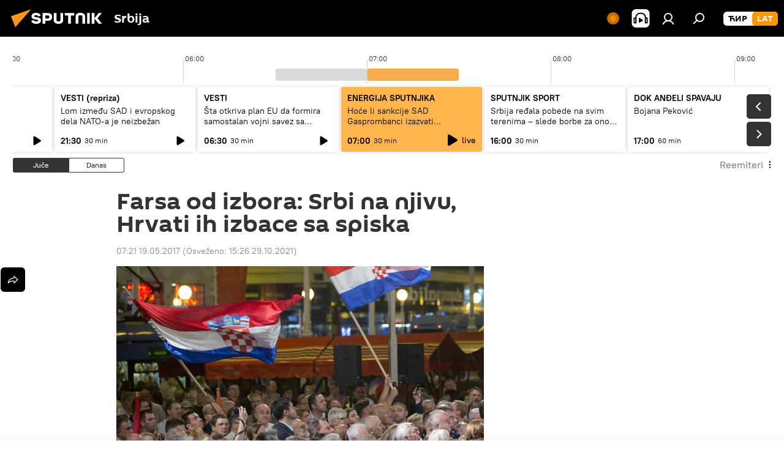

--- FILE ---
content_type: text/html; charset=utf-8
request_url: https://lat.sputnikportal.rs/20170519/lokalni-izbori-hrvatska--1111230731.html
body_size: 29914
content:
<!DOCTYPE html><html lang="rs" data-lang="srb" data-charset="Serbian-Latin" dir="ltr"><head prefix="og: http://ogp.me/ns# fb: http://ogp.me/ns/fb# article: http://ogp.me/ns/article#"><title>Farsa od izbora: Srbi na njivu, Hrvati ih izbace sa spiska - 19.05.2017, Sputnik Srbija</title><meta name="description" content="Jedino što srpski narod u Hrvatskoj može da očekuje posle lokalnih izbora je da i dalje bude žrtva političkih obračuna. Mostov ministar unutrašnjih poslova... 19.05.2017, Sputnik Srbija"><meta name="keywords" content="analize i mišljenja, komentari i analitika, zlatko hasanbegović, zoran kojić, saša kosanović, hdz, sdp, srpska narodna stranka, most, ssds, lokalni izbori u hrvatskoj 21. maja 2017, hrvatska, lokalni izbori"><meta http-equiv="X-UA-Compatible" content="IE=edge,chrome=1"><meta http-equiv="Content-Type" content="text/html; charset=utf-8"><meta name="robots" content="index, follow, max-image-preview:large"><meta name="viewport" content="width=device-width, initial-scale=1.0, maximum-scale=1.0, user-scalable=yes"><meta name="HandheldFriendly" content="true"><meta name="MobileOptimzied" content="width"><meta name="referrer" content="always"><meta name="format-detection" content="telephone=no"><meta name="format-detection" content="address=no"><link rel="alternate" type="application/rss+xml" href="https://lat.sputnikportal.rs/export/rss2/archive/index.xml"><link rel="canonical" href="https://lat.sputnikportal.rs/20170519/lokalni-izbori-hrvatska--1111230731.html"><link rel="preload" as="image" href="https://cdn1.img.sputnikportal.rs/img/111123/20/1111232033_0:222:3939:2449_600x0_80_0_0_eac81be317eb0ee8646eae10603289a5.jpg.webp"><link rel="preconnect" href="https://cdn1.img.sputnikportal.rs/images/"><link rel="dns-prefetch" href="https://cdn1.img.sputnikportal.rs/images/"><link rel="alternate" hreflang="sr-Cyrl" href="https://sputnikportal.rs/20170519/lokalni-izbori-hrvatska--1111230731.html"><link rel="alternate" hreflang="sr-Latn" href="https://lat.sputnikportal.rs/20170519/lokalni-izbori-hrvatska--1111230731.html"><link rel="alternate" hreflang="x-default" href="https://sputnikportal.rs/20170519/lokalni-izbori-hrvatska--1111230731.html"><link rel="apple-touch-icon" sizes="57x57" href="https://cdn1.img.sputnikportal.rs/i/favicon/favicon-57x57.png"><link rel="apple-touch-icon" sizes="60x60" href="https://cdn1.img.sputnikportal.rs/i/favicon/favicon-60x60.png"><link rel="apple-touch-icon" sizes="72x72" href="https://cdn1.img.sputnikportal.rs/i/favicon/favicon-72x72.png"><link rel="apple-touch-icon" sizes="76x76" href="https://cdn1.img.sputnikportal.rs/i/favicon/favicon-76x76.png"><link rel="apple-touch-icon" sizes="114x114" href="https://cdn1.img.sputnikportal.rs/i/favicon/favicon-114x114.png"><link rel="apple-touch-icon" sizes="120x120" href="https://cdn1.img.sputnikportal.rs/i/favicon/favicon-120x120.png"><link rel="apple-touch-icon" sizes="144x144" href="https://cdn1.img.sputnikportal.rs/i/favicon/favicon-144x144.png"><link rel="apple-touch-icon" sizes="152x152" href="https://cdn1.img.sputnikportal.rs/i/favicon/favicon-152x152.png"><link rel="apple-touch-icon" sizes="180x180" href="https://cdn1.img.sputnikportal.rs/i/favicon/favicon-180x180.png"><link rel="icon" type="image/png" sizes="192x192" href="https://cdn1.img.sputnikportal.rs/i/favicon/favicon-192x192.png"><link rel="icon" type="image/png" sizes="32x32" href="https://cdn1.img.sputnikportal.rs/i/favicon/favicon-32x32.png"><link rel="icon" type="image/png" sizes="96x96" href="https://cdn1.img.sputnikportal.rs/i/favicon/favicon-96x96.png"><link rel="icon" type="image/png" sizes="16x16" href="https://cdn1.img.sputnikportal.rs/i/favicon/favicon-16x16.png"><link rel="manifest" href="/project_data/manifest.json?4"><meta name="msapplication-TileColor" content="#F4F4F4"><meta name="msapplication-TileImage" content="https://cdn1.img.sputnikportal.rs/i/favicon/favicon-144x144.png"><meta name="theme-color" content="#F4F4F4"><link rel="shortcut icon" href="https://cdn1.img.sputnikportal.rs/i/favicon/favicon.ico"><meta property="fb:app_id" content="478095125700675"><meta property="fb:pages" content="152587668165515"><meta name="analytics:lang" content="srb"><meta name="analytics:title" content="Farsa od izbora: Srbi na njivu, Hrvati ih izbace sa spiska - 19.05.2017, Sputnik Srbija"><meta name="analytics:keyw" content="analize, komentari, person_Zlatko_Khasanbegovitsh, person_Zoran_Kojitsh, person_Sasha_Kosanovitsh, organization_KhDZ, organization_SDP, organization_Srpska_narodna_stranka, organization_Most, organization_SSDS, event_lokalni_izbori_u_Khrvatskoj_21_maja_2017, keyword_Srbi_u_Khrvatskoj, keyword_Zakon_o_prebivalishtu, keyword_pravo_glasa, location_republika-hrvatska, event_lokalni_izbori"><meta name="analytics:rubric" content=""><meta name="analytics:tags" content="Analize i mišljenja, Komentari i Analitika, Zlatko Hasanbegović, Zoran Kojić, Saša Kosanović, HDZ, SDP, Srpska narodna stranka, Most, SSDS, lokalni izbori u Hrvatskoj 21. maja 2017, Srbi u Hrvatskoj, Zakon o prebivalištu, pravo glasa, Hrvatska, lokalni izbori"><meta name="analytics:site_domain" content="lat.sputnikportal.rs"><meta name="analytics:article_id" content="1111230731"><meta name="analytics:url" content="https://lat.sputnikportal.rs/20170519/lokalni-izbori-hrvatska--1111230731.html"><meta name="analytics:p_ts" content="1495171260"><meta name="analytics:author" content="Nikola Joksimović"><meta name="analytics:isscroll" content="0"><meta property="og:url" content="https://lat.sputnikportal.rs/20170519/lokalni-izbori-hrvatska--1111230731.html"><meta property="og:title" content="Farsa od izbora: Srbi na njivu, Hrvati ih izbace sa spiska"><meta property="og:description" content="Jedino što srpski narod u Hrvatskoj može da očekuje posle lokalnih izbora je da i dalje bude žrtva političkih obračuna. Mostov ministar unutrašnjih poslova izbrisao je između 15.000 i 20.000 Srba iz biračkih spiskova."><meta property="og:type" content="article"><meta property="og:site_name" content="Sputnik Srbija"><meta property="og:locale" content="sr_RS"><meta property="og:image" content="https://cdn1.img.sputnikportal.rs/images/sharing/article/serbian-latin/1111230731.jpg?1635513960"><meta name="relap-image" content="https://cdn1.img.sputnikportal.rs/i/logo/logo-social.png"><meta name="twitter:card" content="summary_large_image"><meta name="twitter:image" content="https://cdn1.img.sputnikportal.rs/images/sharing/article/serbian-latin/1111230731.jpg?1635513960"><meta property="article:published_time" content="20170519T0721+0200"><meta property="article:modified_time" content="20211029T1526+0200"><meta property="article:author" content="Nikola Joksimović"><link rel="author" href="https://lat.sputnikportal.rs/author_nikola_joksimovic/"><meta property="article:section" content="Vesti"><meta property="article:tag" content="Analize i mišljenja"><meta property="article:tag" content="Komentari i Analitika"><meta property="article:tag" content="Zlatko Hasanbegović"><meta property="article:tag" content="Zoran Kojić"><meta property="article:tag" content="Saša Kosanović"><meta property="article:tag" content="HDZ"><meta property="article:tag" content="SDP"><meta property="article:tag" content="Srpska narodna stranka"><meta property="article:tag" content="Most"><meta property="article:tag" content="SSDS"><meta property="article:tag" content="lokalni izbori u Hrvatskoj 21. maja 2017"><meta property="article:tag" content="Hrvatska"><meta property="article:tag" content="lokalni izbori"><meta name="relap-entity-id" content="1111230731"><meta property="fb:pages" content="152587668165515"><link rel="preload" as="style" onload="this.onload=null;this.rel='stylesheet'" type="text/css" href="https://cdn1.img.sputnikportal.rs/css/libs/fonts.min.css?911eb65935"><link rel="stylesheet" type="text/css" href="https://cdn1.img.sputnikportal.rs/css/common.min.css?9149894256"><link rel="stylesheet" type="text/css" href="https://cdn1.img.sputnikportal.rs/css/radioschedule.min.css?975ce1b4d"><link rel="stylesheet" type="text/css" href="https://cdn1.img.sputnikportal.rs/css/article.min.css?913fe17605"><script src="https://cdn1.img.sputnikportal.rs/min/js/dist/head.js?9c9052ef3"></script><script data-iub-purposes="1">var _paq = _paq || []; (function() {var stackDomain = window.location.hostname.split('.').reverse();var domain = stackDomain[1] + '.' + stackDomain[0];_paq.push(['setCDNMask', new RegExp('cdn(\\w+).img.'+domain)]); _paq.push(['setSiteId', 'sputnik_rs']); _paq.push(['trackPageView']); _paq.push(['enableLinkTracking']); var d=document, g=d.createElement('script'), s=d.getElementsByTagName('script')[0]; g.type='text/javascript'; g.defer=true; g.async=true; g.src='//a.sputniknews.com/js/sputnik.js'; s.parentNode.insertBefore(g,s); } )();</script><script type="text/javascript" src="https://cdn1.img.sputnikportal.rs/min/js/libs/banners/adfx.loader.bind.js?98d724fe2"></script><script>
                (window.yaContextCb = window.yaContextCb || []).push(() => {
                    replaceOriginalAdFoxMethods();
                    window.Ya.adfoxCode.hbCallbacks = window.Ya.adfoxCode.hbCallbacks || [];
                })
            </script><!--V <head> saйta odin raz dobavьte kod zagruzčika-->
<script>window.yaContextCb = window.yaContextCb || []</script>
<script src="https://yandex.ru/ads/system/context.js" async></script><script>var endlessScrollFirst = 1111230731; var endlessScrollUrl = '/services/article/infinity/'; var endlessScrollAlgorithm = ''; var endlessScrollQueue = [1195008344, 1195007938, 1195008177, 1195002266, 1195006191, 1195005175, 1195006970, 1195004399, 1195006339, 1195001382, 1195005642, 1194997416, 1195007727, 1195005523, 1195000271];</script><script>var endlessScrollFirst = 1111230731; var endlessScrollUrl = '/services/article/infinity/'; var endlessScrollAlgorithm = ''; var endlessScrollQueue = [1195008344, 1195007938, 1195008177, 1195002266, 1195006191, 1195005175, 1195006970, 1195004399, 1195006339, 1195001382, 1195005642, 1194997416, 1195007727, 1195005523, 1195000271];</script></head><body id="body" data-ab="c" data-emoji="1" class="site_rs m-page-article ">
            
                <!-- Yandex.Metrika counter -->
                <script type="text/javascript" >
                   (function(m,e,t,r,i,k,a){m[i]=m[i]||function(){(m[i].a=m[i].a||[]).push(arguments)};
                   m[i].l=1*new Date();k=e.createElement(t),a=e.getElementsByTagName(t)[0],k.async=1,k.src=r,a.parentNode.insertBefore(k,a)})
                   (window, document, "script", "https://mc.yandex.ru/metrika/tag.js", "ym");

                   ym(27960909, "init", {
                        clickmap:true,
                        trackLinks:true,
                        accurateTrackBounce:true
                   });
                </script>
                <noscript><div><img src="https://mc.yandex.ru/watch/27960909" style="position:absolute; left:-9999px;" alt="" /></div></noscript>
                <!-- /Yandex.Metrika counter -->
            
        <div class="schema_org" itemscope="itemscope" itemtype="https://schema.org/WebSite"><meta itemprop="name" content="Sputnik Srbija"><meta itemprop="alternateName" content="Sputnik Srbija"><meta itemprop="description" content="Sputnjik je međunarodna medijska kuća. Objavljujemo najnovije vesti iz sveta, Srbije i regiona na srpskom jeziku. Najaktuelnije političke, ekonomske i društvene teme sa svih kontinenata."><a itemprop="url" href="https://lat.sputnikportal.rs" title="Sputnik Srbija"> </a><meta itemprop="image" content="https://lat.sputnikportal.rs/i/logo/logo.png"></div><ul class="schema_org" itemscope="itemscope" itemtype="http://schema.org/BreadcrumbList"><li itemprop="itemListElement" itemscope="itemscope" itemtype="http://schema.org/ListItem"><meta itemprop="name" content="Sputnik Srbija"><meta itemprop="position" content="1"><meta itemprop="item" content="https://lat.sputnikportal.rs"><a itemprop="url" href="https://lat.sputnikportal.rs" title="Sputnik Srbija"> </a></li><li itemprop="itemListElement" itemscope="itemscope" itemtype="http://schema.org/ListItem"><meta itemprop="name" content="Vesti"><meta itemprop="position" content="2"><meta itemprop="item" content="https://lat.sputnikportal.rs/20170519/"><a itemprop="url" href="https://lat.sputnikportal.rs/20170519/" title="Vesti"> </a></li><li itemprop="itemListElement" itemscope="itemscope" itemtype="http://schema.org/ListItem"><meta itemprop="name" content="Farsa od izbora: Srbi na njivu, Hrvati ih izbace sa spiska"><meta itemprop="position" content="3"><meta itemprop="item" content="https://lat.sputnikportal.rs/20170519/lokalni-izbori-hrvatska--1111230731.html"><a itemprop="url" href="https://lat.sputnikportal.rs/20170519/lokalni-izbori-hrvatska--1111230731.html" title="Farsa od izbora: Srbi na njivu, Hrvati ih izbace sa spiska"> </a></li></ul><div class="container"><div class="banner m-before-header m-article-desktop" data-position="article_desktop_header" data-infinity="1"><aside class="banner__content"><iframe class="relap-runtime-iframe" style="position:absolute;top:-9999px;left:-9999px;visibility:hidden;" srcdoc="<script src='https://relap.io/v7/relap.js' data-relap-token='HvaPHeJmpVila25r'></script>"></iframe></aside></div></div><div class="page" id="page"><div id="alerts"><script type="text/template" id="alertAfterRegisterTemplate">
                    
                        <div class="auth-alert m-hidden" id="alertAfterRegister">
                            <div class="auth-alert__text">
                                <%- data.success_title %> <br />
                                <%- data.success_email_1 %>
                                <span class="m-email"></span>
                                <%- data.success_email_2 %>
                            </div>
                            <div class="auth-alert__btn">
                                <button class="form__btn m-min m-black confirmEmail">
                                    <%- data.send %>
                                </button>
                            </div>
                        </div>
                    
                </script><script type="text/template" id="alertAfterRegisterNotifyTemplate">
                    
                        <div class="auth-alert" id="alertAfterRegisterNotify">
                            <div class="auth-alert__text">
                                <%- data.golink_1 %>
                                <span class="m-email">
                                    <%- user.mail %>
                                </span>
                                <%- data.golink_2 %>
                            </div>
                            <% if (user.registerConfirmCount <= 2 ) {%>
                                <div class="auth-alert__btn">
                                    <button class="form__btn m-min m-black confirmEmail">
                                        <%- data.send %>
                                    </button>
                                </div>
                            <% } %>
                        </div>
                    
                </script></div><div class="anchor" id="anchor"><div class="header " id="header"><div class="m-relative"><div class="container m-header"><div class="header__wrap"><div class="header__name"><div class="header__logo"><a href="/" title="Sputnik Srbija"><svg xmlns="http://www.w3.org/2000/svg" width="176" height="44" viewBox="0 0 176 44" fill="none"><path class="chunk_1" fill-rule="evenodd" clip-rule="evenodd" d="M45.8073 18.3817C45.8073 19.5397 47.1661 19.8409 49.3281 20.0417C54.1074 20.4946 56.8251 21.9539 56.8461 25.3743C56.8461 28.7457 54.2802 30.9568 48.9989 30.9568C44.773 30.9568 42.1067 29.1496 41 26.5814L44.4695 24.5688C45.3754 25.9277 46.5334 27.0343 49.4005 27.0343C51.3127 27.0343 52.319 26.4296 52.319 25.5751C52.319 24.5665 51.6139 24.2163 48.3942 23.866C43.7037 23.3617 41.3899 22.0029 41.3899 18.5824C41.3899 15.9675 43.3511 13 48.9359 13C52.9611 13 55.6274 14.8095 56.4305 17.1746L53.1105 19.1358C53.0877 19.1012 53.0646 19.0657 53.041 19.0295C52.4828 18.1733 51.6672 16.9224 48.6744 16.9224C46.914 16.9224 45.8073 17.4758 45.8073 18.3817ZM67.4834 13.3526H59.5918V30.707H64.0279V26.0794H67.4484C72.1179 26.0794 75.0948 24.319 75.0948 19.6401C75.0854 15.3138 72.6199 13.3526 67.4834 13.3526ZM67.4834 22.206H64.0186V17.226H67.4834C69.8975 17.226 70.654 18.0291 70.654 19.6891C70.6587 21.6527 69.6524 22.206 67.4834 22.206ZM88.6994 24.7206C88.6994 26.2289 87.4924 27.0857 85.3794 27.0857C83.3178 27.0857 82.1597 26.2289 82.1597 24.7206V13.3526H77.7236V25.0264C77.7236 28.6477 80.7425 30.9615 85.4704 30.9615C89.9999 30.9615 93.1168 28.8601 93.1168 25.0264V13.3526H88.6808L88.6994 24.7206ZM136.583 13.3526H132.159V30.7023H136.583V13.3526ZM156.097 13.3526L149.215 21.9235L156.45 30.707H151.066L144.276 22.4559V30.707H139.85V13.3526H144.276V21.8021L151.066 13.3526H156.097ZM95.6874 17.226H101.221V30.707H105.648V17.226H111.181V13.3526H95.6874V17.226ZM113.49 18.7342C113.49 15.2134 116.458 13 121.085 13C125.715 13 128.888 15.0616 128.902 18.7342V30.707H124.466V18.935C124.466 17.6789 123.259 16.8734 121.146 16.8734C119.094 16.8734 117.926 17.6789 117.926 18.935V30.707H113.49V18.7342Z" fill="white"></path><path class="chunk_2" d="M41 7L14.8979 36.5862L8 18.431L41 7Z" fill="#F8961D"></path></svg></a></div><div class="header__project"><span class="header__project-title">Srbija</span></div></div><div class="header__controls" data-nosnippet=""><div class="share m-header" data-id="1111230731" data-url="https://lat.sputnikportal.rs/20170519/lokalni-izbori-hrvatska--1111230731.html" data-title="Farsa od izbora: Srbi na njivu, Hrvati ih izbace sa spiska"></div><div class="header__menu"><span class="header__menu-item header__menu-live js__toggle-live m-online"></span><span class="header__menu-item header__menu-item-radioButton" id="radioButton" data-stream="https://nfw.ria.ru/flv/audio.aspx?ID=95025336&amp;type=mp3"><svg class="svg-icon"><use xmlns:xlink="http://www.w3.org/1999/xlink" xlink:href="/i/sprites/package/inline.svg?63#radio2"></use></svg></span><a href="#" class="header__menu-item m-login" title="Prijava" data-modal-open="authorization"><svg class="svg-icon"><use xmlns:xlink="http://www.w3.org/1999/xlink" xlink:href="/i/sprites/package/inline.svg?63#login"></use></svg></a><span class="header__menu-item" data-modal-open="search"><svg class="svg-icon"><use xmlns:xlink="http://www.w3.org/1999/xlink" xlink:href="/i/sprites/package/inline.svg?63#search"></use></svg></span></div><div class="switcher m-double"><div class="switcher__label"><span class="switcher__title">LAT</span><span class="switcher__icon"><svg class="svg-icon"><use xmlns:xlink="http://www.w3.org/1999/xlink" xlink:href="/i/sprites/package/inline.svg?63#arrowDown"></use></svg></span></div><div class="switcher__dropdown"><div translate="no" class="notranslate"><div class="switcher__list"><a href="https://sputnikportal.rs/20170519/lokalni-izbori-hrvatska--1111230731.html" class="switcher__link"><span class="switcher__project">Sputnik Srbija</span><span class="switcher__abbr" data-abbr="ĆIR">ĆIR</span></a><a href="https://lat.sputnikportal.rs" class="switcher__link m-selected"><span class="switcher__project">Sputnik Srbija</span><span class="switcher__abbr" data-abbr="LAT">LAT</span><i class="switcher__accept"><svg class="svg-icon"><use xmlns:xlink="http://www.w3.org/1999/xlink" xlink:href="/i/sprites/package/inline.svg?63#ok"></use></svg></i></a></div></div></div></div></div></div></div></div></div></div><script>var GLOBAL = GLOBAL || {}; GLOBAL.translate = {}; GLOBAL.rtl = 0; GLOBAL.lang = "srb"; GLOBAL.design = "rs"; GLOBAL.charset = "Serbian-Latin"; GLOBAL.project = "sputnik_rs"; GLOBAL.htmlCache = 1; GLOBAL.translate.search = {}; GLOBAL.translate.search.notFound = "Ništa nije pronađeno"; GLOBAL.translate.search.stringLenght = "Unesite više slova u pretragu"; GLOBAL.www = "https://lat.sputnikportal.rs"; GLOBAL.seo = {}; GLOBAL.seo.title = ""; GLOBAL.seo.keywords = ""; GLOBAL.seo.description = ""; GLOBAL.sock = {}; GLOBAL.sock.server = "https://cm.sputniknews.com/chat"; GLOBAL.sock.lang = "srb"; GLOBAL.sock.project = "sputnik_rs"; GLOBAL.social = {}; GLOBAL.social.fbID = "478095125700675"; GLOBAL.share = [ { name: 'telegram', mobile: false },{ name: 'twitter', mobile: false },{ name: 'whatsapp', mobile: false },{ name: 'viber', mobile: false },{ name: 'messenger', mobile: true } ]; GLOBAL.csrf_token = ''; GLOBAL.search = {}; GLOBAL.auth = {}; GLOBAL.auth.status = 'error'; GLOBAL.auth.provider = ''; GLOBAL.auth.twitter = '/id/twitter/request/'; GLOBAL.auth.facebook = '/id/facebook/request/'; GLOBAL.auth.vkontakte = '/id/vkontakte/request/'; GLOBAL.auth.google = '/id/google/request/'; GLOBAL.auth.ok = '/id/ok/request/'; GLOBAL.auth.apple = '/id/apple/request/'; GLOBAL.auth.moderator = ''; GLOBAL.user = {}; GLOBAL.user.id = ""; GLOBAL.user.emailActive = ""; GLOBAL.user.registerConfirmCount = 0; GLOBAL.article = GLOBAL.article || {}; GLOBAL.article.id = 1111230731; GLOBAL.article.chat_expired = !!1; GLOBAL.chat = GLOBAL.chat || {}; GLOBAL.locale = {"convertDate":{"yesterday":"\u0408\u0443\u0447\u0435","hours":{"nominative":"%{s}","genitive":"%{s}"},"minutes":{"nominative":"%{s}","genitive":"%{s}"}},"id":{"is_id":"1","errors":{"email":"\u0423\u043d\u0435\u0441\u0438 \u043c\u0435\u0458\u043b","password":"\u0423\u043d\u0435\u0441\u0438 \u043b\u043e\u0437\u0438\u043d\u043a\u0443","wrong":"\u041d\u0435\u0438\u0441\u043f\u0440\u0430\u0432\u043d\u043e \u043a\u043e\u0440\u0438\u0441\u043d\u0438\u0447\u043a\u043e \u0438\u043c\u0435 \u0438\u043b\u0438 \u043b\u043e\u0437\u0438\u043d\u043a\u0430","wrongpassword":"\u041d\u0435\u0438\u0441\u043f\u0440\u0430\u0432\u043d\u0430 \u043b\u043e\u0437\u0438\u043d\u043a\u0430","wronglogin":"\u041f\u0440\u043e\u0432\u0435\u0440\u0438\u0442\u0435 \u043c\u0435\u0458\u043b \u0430\u0434\u0440\u0435\u0441\u0443","emptylogin":"\u041d\u0438\u0458\u0435 \u0443\u043d\u0435\u0442\u043e \u0438\u043c\u0435 \u043a\u043e\u0440\u0438\u0441\u043d\u0438\u043a\u0430","wrongemail":"\u041d\u0435\u0438\u0441\u043f\u0440\u0430\u0432\u043d\u0430 \u043c\u0435\u0458\u043b \u0430\u0434\u0440\u0435\u0441\u0430","passwordnotsimilar":"\u0423\u043d\u0435\u0442\u0438 \u043f\u043e\u0434\u0430\u0446\u0438 \u0441\u0435 \u043d\u0435 \u043f\u043e\u043a\u043b\u0430\u043f\u0430\u0458\u0443","wrongcode":"\u041d\u0435\u0438\u0441\u043f\u0440\u0430\u0432\u0430\u043d \u043a\u043e\u0434","wrongname":"\u041a\u043e\u0440\u0438\u0441\u043d\u0438\u0447\u043a\u043e \u0438\u043c\u0435 \u0458\u0435 \u0432\u0435\u045b \u0443 \u0443\u043f\u043e\u0442\u0440\u0435\u0431\u0438","send":"\u041c\u0435\u0458\u043b \u0458\u0435 \u043f\u043e\u0441\u043b\u0430\u0442!","notsend":"\u0413\u0440\u0435\u0448\u043a\u0430! \u041d\u0438\u0458\u0435 \u043c\u043e\u0433\u0443\u045b\u0435 \u043f\u043e\u0441\u043b\u0430\u0442\u0438 \u043c\u0435\u0458\u043b","anothersoc":"\u0414\u0440\u0443\u0433\u0438 \u043d\u0430\u043b\u043e\u0433 \u0458\u0435 \u0432\u0435\u045b \u043f\u043e\u0432\u0435\u0437\u0430\u043d \u0441\u0430 \u043e\u0432\u0438\u043c \u043f\u0440\u043e\u0444\u0438\u043b\u043e\u043c","acclink":"\u041d\u0430\u043b\u043e\u0437\u0438 \u0441\u0443 \u0443\u0441\u043f\u0435\u0448\u043d\u043e \u043f\u043e\u0432\u0435\u0437\u0430\u043d\u0438!","emailexist":"\u041a\u043e\u0440\u0438\u0441\u043d\u0438\u043a \u0441\u0430 \u0443\u043d\u0435\u0442\u0438\u043c \u043c\u0435\u0458\u043b\u043e\u043c \u0432\u0435\u045b \u043f\u043e\u0441\u0442\u043e\u0458\u0438","emailnotexist":"\u0413\u0440\u0435\u0448\u043a\u0430! \u041a\u043e\u0440\u0438\u0441\u043d\u0438\u043a \u0441\u0430 \u0443\u043d\u0435\u0442\u0438\u043c \u043c\u0435\u0458\u043b\u043e\u043c \u0432\u0435\u045b \u043f\u043e\u0441\u0442\u043e\u0458\u0438","recoveryerror":"\u0413\u0440\u0435\u0448\u043a\u0430 \u043f\u0440\u0438\u043b\u0438\u043a\u043e\u043c \u043f\u0440\u043e\u043c\u0435\u043d\u0435 \u043b\u043e\u0437\u0438\u043d\u043a\u0435. \u041f\u043e\u043a\u0443\u0448\u0430\u0458\u0442\u0435 \u043f\u043e\u043d\u043e\u0432\u043e!","alreadyactive":"\u0412\u0430\u0448 \u043d\u0430\u043b\u043e\u0433 \u0458\u0435 \u0432\u0435\u045b \u0430\u043a\u0442\u0438\u0432\u0430\u043d","autherror":"\u0413\u0440\u0435\u0448\u043a\u0430 \u043f\u0440\u0438\u043b\u0438\u043a\u043e\u043c \u043f\u0440\u0438\u0458\u0430\u0432\u0459\u0438\u0432\u0430\u045a\u0430. \u041c\u043e\u043b\u0438\u043c\u043e \u0432\u0430\u0441 \u0434\u0430 \u043f\u043e\u043a\u0443\u0448\u0430\u0442\u0435 \u043a\u0430\u0441\u043d\u0438\u0458\u0435 \u0438\u043b\u0438 \u0434\u0430 \u0441\u0435 \u043e\u0431\u0440\u0430\u0442\u0438\u0442\u0435 \u0441\u043b\u0443\u0436\u0431\u0438 \u0437\u0430 \u0442\u0435\u0445\u043d\u0438\u0447\u043a\u0443 \u043f\u043e\u0434\u0440\u0448\u043a\u0443","codeerror":"\u0413\u0440\u0435\u0448\u043a\u0430 \u043f\u0440\u0438 \u0433\u0435\u043d\u0435\u0440\u0438\u0441\u0430\u045a\u0443 \u043a\u043e\u0434\u0430 \u0437\u0430 \u043f\u043e\u0442\u0432\u0440\u0434\u0443 \u0440\u0435\u0433\u0438\u0441\u0442\u0440\u0430\u0446\u0438\u0458\u0435. \u041c\u043e\u043b\u0438\u043c\u043e \u0432\u0430\u0441 \u0434\u0430 \u043f\u043e\u043a\u0443\u0448\u0430\u0442\u0435 \u043a\u0430\u0441\u043d\u0438\u0458\u0435 \u0438\u043b\u0438 \u0434\u0430 \u0441\u0435 \u043e\u0431\u0440\u0430\u0442\u0438\u0442\u0435 \u0441\u043b\u0443\u0436\u0431\u0438 \u0437\u0430 \u0442\u0435\u0445\u043d\u0438\u0447\u043a\u0443 \u043f\u043e\u0434\u0440\u0448\u043a\u0443","global":"\u0413\u0440\u0435\u0448\u043a\u0430. \u041c\u043e\u043b\u0438\u043c\u043e \u0432\u0430\u0441 \u0434\u0430 \u043f\u043e\u043a\u0443\u0448\u0430\u0442\u0435 \u043a\u0430\u0441\u043d\u0438\u0458\u0435 \u0438\u043b\u0438 \u0434\u0430 \u0441\u0435 \u043e\u0431\u0440\u0430\u0442\u0438\u0442\u0435 \u0441\u043b\u0443\u0436\u0431\u0438 \u0437\u0430 \u0442\u0435\u0445\u043d\u0438\u0447\u043a\u0443 \u043f\u043e\u0434\u0440\u0448\u043a\u0443.","registeremail":[],"linkprofile":[],"confirm":[],"block":[],"del":[],"confirmation":[],"linkDeleted":[]},"links":{"login":"\u041f\u0440\u0438\u0458\u0430\u0432\u0438 \u0441\u0435","register":"\u0420\u0435\u0433\u0438\u0441\u0442\u0440\u0430\u0446\u0438\u0458\u0430","forgotpassword":"\u041f\u0440\u043e\u043c\u0435\u043d\u0438 \u043b\u043e\u0437\u0438\u043d\u043a\u0443","privacy":"Polityka prywatno\u015bci"},"auth":{"title":"\u041f\u0440\u0438\u0458\u0430\u0432\u0430","email":"\u041f\u043e\u0448\u0442\u0430","password":"\u041b\u043e\u0437\u0438\u043d\u043a\u0430","login":"\u041f\u0440\u0438\u0458\u0430\u0432\u0438 \u0441\u0435","recovery":"\u041f\u043e\u0432\u0440\u0430\u0442\u0438 \u0438\u0437\u0433\u0443\u0431\u0459\u0435\u043d\u0443 \u043b\u043e\u0437\u0438\u043d\u043a\u0443","registration":"\u0420\u0435\u0433\u0438\u0441\u0442\u0440\u0430\u0446\u0438\u0458\u0430","social":{"title":"\u0414\u0440\u0443\u0433\u0438 \u043d\u0430\u0447\u0438\u043d\u0438 \u043f\u0440\u0438\u0458\u0430\u0432\u0459\u0438\u0432\u0430\u045a\u0430","comment":[],"vk":"VK","ok":"Odnoklassniki","google":"Google","apple":"Apple"}},"confirm_no":{"title":"\u041b\u0438\u043d\u043a \u0458\u0435 \u0438\u0441\u0442\u0435\u043a\u0430\u043e","send":"\u041f\u043e\u043d\u043e\u0432\u043e \u043f\u043e\u0448\u0430\u0459\u0438 \u043c\u0435\u0458\u043b","back":"\u041d\u0430\u0437\u0430\u0434"},"login":{"title":"\u0410\u0443\u0442\u043e\u0440\u0438\u0437\u0430\u0446\u0438\u0458\u0430","email":"\u041c\u0435\u0458\u043b:","password":"\u041b\u043e\u0437\u0438\u043d\u043a\u0430:","remember":"\u0417\u0430\u043f\u0430\u043c\u0442\u0438 \u043c\u0435","signin":"\u0423\u043b\u043e\u0433\u0443\u0458 \u0441\u0435","social":{"label":"\u0414\u0440\u0443\u0433\u0438 \u043d\u0430\u0447\u0438\u043d\u0438 \u043f\u0440\u0438\u0458\u0430\u0432\u0435","anotheruserlink":"\u041e\u0432\u0430\u0458 \u043d\u0430\u043b\u043e\u0433 \u0458\u0435 \u043f\u043e\u0432\u0435\u0437\u0430\u043d \u0441\u0430 \u0434\u0440\u0443\u0433\u0438\u043c \u043f\u0440\u043e\u0444\u0438\u043b\u043e\u043c."}},"register":{"title":"\u0420\u0435\u0433\u0438\u0441\u0442\u0440\u0430\u0446\u0438\u0458\u0430","email":"\u041f\u043e\u0448\u0442\u0430","password":"\u041b\u043e\u0437\u0438\u043d\u043a\u0430","button":"\u0420\u0435\u0433\u0438\u0441\u0442\u0440\u0443\u0458 \u0441\u0435","confirm":"\u041f\u043e\u0442\u0432\u0440\u0434\u0438 \u043b\u043e\u0437\u0438\u043d\u043a\u0443","captcha":"\u0423\u043d\u0435\u0441\u0438 \u043a\u043e\u0434 \u0441\u0430 \u0441\u043b\u0438\u043a\u0435","requirements":"\u041f\u043e\u0459\u0430 \u043a\u043e\u0458\u0430 \u0441\u0443 \u043e\u0431\u0430\u0432\u0435\u0437\u043d\u0430","password_length":"\u041d\u0430\u0458\u043c\u0430\u045a\u0435 9 \u0441\u0438\u043c\u0431\u043e\u043b\u0430 \u0438 \u0458\u0435\u0434\u043d\u0430 \u0446\u0438\u0444\u0440\u0430","success":[],"confirmemail":"\u041c\u043e\u043b\u0438\u043c\u043e \u0432\u0430\u0441 \u0434\u0430 \u043f\u043e\u0442\u0432\u0440\u0434\u0438\u0442\u0435 \u0432\u0430\u0448 \u043c\u0435\u0458\u043b \u043a\u0430\u043a\u043e \u0431\u0438\u0441\u0442\u0435 \u043d\u0430\u0441\u0442\u0430\u0432\u0438\u043b\u0438.","confirm_personal":[],"login":"\u041f\u0440\u0438\u0458\u0430\u0432\u0438 \u0441\u0435 \u043f\u043e\u043c\u043e\u045b\u0443 \u043a\u043e\u0440\u0438\u0441\u043d\u0438\u0447\u043a\u043e\u0433 \u0438\u043c\u0435\u043d\u0430 \u0438 \u043b\u043e\u0437\u0438\u043d\u043a\u0435","social":{"title":"\u0414\u0440\u0443\u0433\u0438 \u043d\u0430\u0447\u0438\u043d\u0438 \u043f\u0440\u0438\u0458\u0430\u0432\u0459\u0438\u0432\u0430\u045a\u0430","comment":[],"vk":"VK","ok":"Odnoklassniki","google":"Google","apple":"Apple"}},"register_social":{"title":"\u0420\u0435\u0433\u0438\u0441\u0442\u0440\u0430\u0446\u0438\u0458\u0430","email":"\u041f\u043e\u0448\u0442\u0430","registration":"\u0420\u0435\u0433\u0438\u0441\u0442\u0440\u0443\u0458 \u0441\u0435","confirm_personal":[],"back":"\u041d\u0430\u0437\u0430\u0434"},"register_user":{"title":"\u0412\u0430\u0448\u0438 \u043f\u043e\u0434\u0430\u0446\u0438","name":"\u0418\u043c\u0435","lastname":"\u041f\u0440\u0435\u0437\u0438\u043c\u0435","loadphoto":[],"photo":"\u0418\u0437\u0430\u0431\u0435\u0440\u0438 \u0444\u043e\u0442\u043e\u0433\u0440\u0430\u0444\u0438\u0458\u0443","save":"\u0421\u0430\u0447\u0443\u0432\u0430\u0458"},"recovery_password":{"title":"\u041f\u043e\u0432\u0440\u0430\u0442\u0438 \u0438\u0437\u0433\u0443\u0431\u0459\u0435\u043d\u0443 \u043b\u043e\u0437\u0438\u043d\u043a\u0443","email":"\u041f\u043e\u0448\u0442\u0430","next":"\u041d\u0430\u0441\u0442\u0430\u0432\u0438","new_password":"\u041d\u043e\u0432\u0430 \u043b\u043e\u0437\u0438\u043d\u043a\u0430","confirm_password":"\u041f\u043e\u0442\u0432\u0440\u0434\u0438 \u043b\u043e\u0437\u0438\u043d\u043a\u0443","back":"\u041d\u0430\u0437\u0430\u0434","send":"\u041f\u043e\u0441\u043b\u0430\u0442 \u0458\u0435 \u043b\u0438\u043d\u043a \u0437\u0430 \u043f\u0440\u043e\u043c\u0435\u043d\u0443 \u043b\u043e\u0437\u0438\u043d\u043a\u0435","done":"\u0413\u043e\u0442\u043e\u0432\u043e","change_and_login":"\u041f\u0440\u043e\u043c\u0435\u043d\u0438 \u043b\u043e\u0437\u0438\u043d\u043a\u0443 \u0438 \u0443\u043b\u043e\u0433\u0443\u0458 \u0441\u0435"},"deleteaccount":{"title":"\u0411\u0440\u0438\u0441\u0430\u045a\u0435 \u043f\u0440\u043e\u0444\u0438\u043b\u0430 \u043d\u0430 \u043f\u043e\u0440\u0442\u0430\u043b\u0443 \u0421\u043f\u0443\u0442\u045a\u0438\u043a \u0421\u0440\u0431\u0438\u0458\u0430","body":"\u0414\u0430 \u043b\u0438 \u0437\u0430\u0438\u0441\u0442\u0430 \u0436\u0435\u043b\u0438\u0442\u0435 \u0434\u0430 \u043e\u0431\u0440\u0438\u0448\u0435\u0442\u0435 \u043f\u0440\u043e\u0444\u0438\u043b?","success":[],"action":"\u041e\u0431\u0440\u0438\u0448\u0438 \u043d\u0430\u043b\u043e\u0433"},"passwordrecovery":{"title":"\u041f\u0440\u043e\u043c\u0435\u043d\u0438 \u043b\u043e\u0437\u0438\u043d\u043a\u0443","password":"\u041d\u043e\u0432\u0430 \u043b\u043e\u0437\u0438\u043d\u043a\u0430","confirm":"\u041f\u043e\u0442\u0432\u0440\u0434\u0438\u0442\u0435 \u043d\u043e\u0432\u0443 \u043b\u043e\u0437\u0438\u043d\u043a\u0443","email":"\u041c\u0435\u0458\u043b","send":[],"success":[],"alert":"\n \u041f\u043e\u0441\u043b\u0430\u0442\u043e \u0432\u0430\u043c \u0458\u0435 \u043e\u0431\u0430\u0432\u0435\u0448\u0442\u0435\u045a\u0435 \u043d\u0430 \u043c\u0435\u0458\u043b. \u041a\u0430\u043a\u043e \u0431\u0438\u0441\u0442\u0435 \u043f\u0440\u043e\u043c\u0435\u043d\u0438\u043b\u0438 \u043b\u043e\u0437\u0438\u043d\u043a\u0443 \u043f\u0440\u0430\u0442\u0438\u0442\u0435 \u043b\u0438\u043d\u043a.\n "},"registerconfirm":{"success":"\u0423\u0441\u043f\u0435\u0448\u043d\u043e \u0441\u0442\u0435 \u043a\u0440\u0435\u0438\u0440\u0430\u043b\u0438 \u043d\u0430\u043b\u043e\u0433!","error":"\u0413\u0440\u0435\u0448\u043a\u0430 \u043f\u0440\u0438\u043b\u0438\u043a\u043e\u043c \u0440\u0435\u0433\u0438\u0441\u0442\u0430\u0446\u0438\u0458\u0435. \u041c\u043e\u043b\u0438\u043c\u043e \u0432\u0430\u0441, \u043f\u043e\u043a\u0443\u0448\u0430\u0458\u0442\u0435 \u043f\u043e\u043d\u043e\u0432\u043e \u0438\u043b\u0438 \u0441\u0435 \u043e\u0431\u0440\u0430\u0442\u0438\u0442\u0435 \u0441\u043b\u0443\u0436\u0431\u0438 \u0437\u0430 \u0442\u0435\u0445\u043d\u0438\u0447\u043a\u0443 \u043f\u043e\u0434\u0440\u0448\u043a\u0443. "},"restoreaccount":{"title":"\u041e\u0431\u043d\u043e\u0432\u0438 \u043d\u0430\u043b\u043e\u0433","confirm":"\u0416\u0435\u043b\u0438\u0442\u0435 \u043b\u0438 \u0434\u0430 \u043e\u0431\u043d\u043e\u0432\u0438\u0442\u0435 \u0432\u0430\u0448 \u043d\u0430\u043b\u043e\u0433?","error":"\u0413\u0440\u0435\u0448\u043a\u0430! \u041d\u0438\u0458\u0435 \u043c\u043e\u0433\u0443\u045b\u0435 \u043e\u0431\u043d\u0430\u0432\u0459\u0430\u045a\u0435 \u043d\u0430\u043b\u043e\u0433\u0430","success":"\u0412\u0430\u0448 \u043d\u0430\u043b\u043e\u0433 \u0458\u0435 \u043e\u0431\u043d\u043e\u0432\u0459\u0435\u043d"},"localaccount":{"exist":"\u0418\u043c\u0430\u043c \u043d\u0430\u043b\u043e\u0433 \u043d\u0430 \u043f\u043e\u0440\u0442\u0430\u043b\u0443 \u0421\u043f\u0443\u0442\u045a\u0438\u043a \u0421\u0440\u0431\u0438\u0458\u0430","notexist":"\u041d\u0435\u043c\u0430\u043c \u043d\u0430\u043b\u043e\u0433 \u043d\u0430 \u043f\u043e\u0440\u0442\u0430\u043b\u0443 \u0421\u043f\u0443\u0442\u045a\u0438\u043a \u0421\u0440\u0431\u0438\u0458\u0430","title":"\u0420\u0435\u0433\u0438\u0441\u0442\u0440\u0430\u0446\u0438\u0458\u0430","profile":"\u0414\u0430 \u043b\u0438 \u0438\u043c\u0430\u0442\u0435 \u043d\u0430\u043b\u043e\u0433 \u043d\u0430 \u043f\u043e\u0440\u0442\u0430\u043b\u0443 \u0421\u043f\u0443\u0442\u045a\u0438\u043a \u0421\u0440\u0431\u0438\u0458\u0430?","hello":[]},"button":{"ok":"\u041e\u043a","yes":"\u0414\u0430","no":"\u041d\u0435","next":"\u0414\u0430\u0459\u0435","close":"\u0417\u0430\u0442\u0432\u043e\u0440\u0438","profile":"\u041c\u043e\u0458 \u043f\u0440\u043e\u0444\u0438\u043b","recover":"\u041e\u0431\u043d\u0430\u0432\u0459\u0430\u045a\u0435","register":"\u0420\u0435\u0433\u0438\u0441\u0442\u0440\u0430\u0446\u0438\u0458\u0430","delete":"\u041e\u0431\u0440\u0438\u0448\u0438","subscribe":"\u041f\u0440\u0438\u0458\u0430\u0432\u0438 \u0441\u0435 "},"message":{"errors":{"empty":[],"notfound":[],"similar":[]}},"profile":{"title":"\u041c\u043e\u0458 \u043f\u0440\u043e\u0444\u0438\u043b","tabs":{"profile":"\u041f\u0440\u043e\u0444\u0438\u043b","notification":"\u041f\u043e\u0442\u0432\u0440\u0434\u0435","newsletter":"\u041f\u0440\u0435\u0442\u043f\u043b\u0430\u0442\u0435","settings":"\u041f\u043e\u0434\u0435\u0448\u0430\u0432\u0430\u045a\u0430"},"uploadphoto":{"hover":"\u0423\u0447\u0438\u0442\u0430\u0458\u0442\u0435 \u043d\u043e\u0432\u0443 \u0444\u043e\u0442\u043e\u0433\u0440\u0430\u0444\u0438\u0458\u0443 \u0438\u043b\u0438 \u0458\u0435 \u043f\u0440\u0435\u0432\u0443\u0446\u0438\u0442\u0435 \u0443 \u043e\u0432\u043e \u043f\u043e\u0459\u0435","hover_mobile":"\u0423\u0447\u0438\u0442\u0430\u0458\u0442\u0435 \u043d\u043e\u0432\u0443 \u0444\u043e\u0442\u043e\u0433\u0440\u0430\u0444\u0438\u0458\u0443 \u0438\u043b\u0438 \u0458\u0435 \u043f\u0440\u0435\u0432\u0443\u0446\u0438\u0442\u0435 \u0443 \u043e\u0432\u043e \u043f\u043e\u0459\u0435"},"edit":{"firstname":"\u0418\u043c\u0435","lastname":"\u041f\u0440\u0435\u0437\u0438\u043c\u0435","change":"\u041f\u0440\u043e\u043c\u0435\u043d\u0438","save":"\u0421\u0430\u0447\u0443\u0432\u0430\u0458"},"logout":"\u0418\u0437\u0430\u0452\u0438","unblock":"\u0414\u043e\u0437\u0432\u043e\u043b\u0438","block":"\u0411\u043b\u043e\u043a\u0438\u0440\u0430\u0458","auth":"\u041f\u0440\u0438\u0458\u0430\u0432\u0438 \u0441\u0435","wrongname":"\u041a\u043e\u0440\u0438\u0441\u043d\u0438\u0447\u043a\u043e \u0438\u043c\u0435 \u0458\u0435 \u0432\u0435\u045b \u0443 \u0443\u043f\u043e\u0442\u0440\u0435\u0431\u0438","send_link":"\u041f\u043e\u0441\u043b\u0430\u0442 \u0458\u0435 \u043b\u0438\u043d\u043a","pass_change_title":"\u0423\u0441\u043f\u0435\u0448\u043d\u043e \u0441\u0442\u0435 \u043f\u0440\u043e\u043c\u0435\u043d\u0438\u043b\u0438 \u043b\u043e\u0437\u0438\u043d\u043a\u0443!"},"notification":{"title":"\u041e\u0431\u0430\u0432\u0435\u0448\u0442\u0435\u045a\u0430","email":"\u041f\u043e\u0448\u0442\u043e\u043c","site":"\u041d\u0430 \u0441\u0430\u0458\u0442\u0443","now":"\u041e\u0434\u043c\u0430\u0445","onetime":"\u0408\u0435\u0434\u043d\u043e\u043c \u0434\u043d\u0435\u0432\u043d\u043e","answer":"\u0418\u043c\u0430\u0442\u0435 \u043e\u0434\u0433\u043e\u0432\u043e\u0440 \u0443 \u045b\u0430\u0441\u043a\u0430\u045a\u0443","just":"\u0421\u0430\u0434\u0430"},"settings":{"email":"\u041f\u043e\u0448\u0442\u0430","password":"\u041b\u043e\u0437\u0438\u043d\u043a\u0430","new_password":"\u041d\u043e\u0432\u0430 \u043b\u043e\u0437\u0438\u043d\u043a\u0430","new_password_again":"\u041f\u043e\u0442\u0432\u0440\u0434\u0438 \u043d\u043e\u0432\u0443 \u043b\u043e\u0437\u0438\u043d\u043a\u0443","password_length":"\u041d\u0430\u0458\u043c\u0430\u045a\u0435 9 \u0441\u0438\u043c\u0431\u043e\u043b\u0430 \u0438 \u0458\u0435\u0434\u043d\u0430 \u0446\u0438\u0444\u0440\u0430","password_changed":"\u0423\u0441\u043f\u0435\u0448\u043d\u043e \u0441\u0442\u0435 \u043f\u0440\u043e\u043c\u0435\u043d\u0438\u043b\u0438 \u043b\u043e\u0437\u0438\u043d\u043a\u0443!","accept":"\u041f\u043e\u0442\u0432\u0440\u0434\u0430 \u043f\u0440\u0435\u0442\u043f\u043b\u0430\u0442\u0435","social_title":"\u0414\u0440\u0443\u0448\u0442\u0432\u0435\u043d\u0435 \u043c\u0440\u0435\u0436\u0435","social_show":"\u041f\u0440\u0438\u043a\u0430\u0436\u0438 \u0443 \u043f\u0440\u043e\u0444\u0438\u043b\u0443","enable":"\u0423\u043a\u0459\u0443\u0447\u0438","disable":"\u0418\u0441\u043a\u0459\u0443\u0447\u0438","remove":"\u041e\u0431\u0440\u0438\u0448\u0438 \u043f\u0440\u043e\u0444\u0438\u043b","remove_title":"\u0414\u0430 \u043b\u0438 \u0437\u0430\u0438\u0441\u0442\u0430 \u0436\u0435\u043b\u0438\u0442\u0435 \u0434\u0430 \u043e\u0431\u0440\u0438\u0448\u0435\u0442\u0435 \u043f\u0440\u043e\u0444\u0438\u043b?","remove_cancel":"\u041e\u0442\u043a\u0430\u0436\u0438","remove_accept":"\u041e\u0431\u0440\u0438\u0448\u0438","download_description":"You can download the personal data processed during the use of your personal account function\u0430l at any moment","download":"The file will download as an XML"},"social":{"title":"\u041f\u0440\u043e\u0444\u0438\u043b \u043d\u0430 \u0434\u0440\u0443\u0448\u0442\u0432\u0435\u043d\u0438\u043c \u043c\u0440\u0435\u0436\u0430\u043c\u0430"},"stat":{"reactions":{"nominative":"\u0440\u0435\u0430\u043a\u0446\u0438\u0458\u0430","genitive_singular":"\u0440\u0435\u0430\u043a\u0446\u0438\u0458\u0435","genitive_plural":"\u0440\u0435\u0430\u043a\u0446\u0438\u0458\u0430"},"comments":{"nominative":"\u043a\u043e\u043c\u0435\u043d\u0442\u0430\u0440","genitive_singular":"\u043a\u043e\u043c\u0435\u043d\u0442\u0430\u0440\u0438","genitive_plural":"\u043a\u043e\u043c\u0435\u043d\u0442\u0430\u0440\u0430"},"year":{"nominative":"\u0433\u043e\u0434\u0438\u043d\u0430","genitive_singular":"\u0433\u043e\u0434\u0438\u043d\u0435","genitive_plural":"\u0433\u043e\u0434\u0438\u043d\u0435"},"month":{"nominative":"\u043c\u0435\u0441\u0435\u0446","genitive_singular":"\u043c\u0435\u0441\u0435\u0446\u0430","genitive_plural":"\u043c\u0435\u0441\u0435\u0446\u0438"},"day":{"nominative":"\u0434\u0430\u043d","genitive_singular":"\u0434\u0430\u043d\u0430","genitive_plural":"\u0434\u0430\u043d\u0430"},"hour":{"nominative":"\u0441\u0430\u0442","genitive_singular":"\u0441\u0430\u0442\u0430","genitive_plural":"\u0441\u0430\u0442\u0438"},"min":{"nominative":"\u043c\u0438\u043d\u0443\u0442\u0430","genitive_singular":"\u043c\u0438\u043d\u0443\u0442\u0438","genitive_plural":"\u043c\u0438\u043d\u0443\u0442"},"on_site":" \u043d\u0430 \u0441\u0430\u0458\u0442\u0443","one_day":" 1 \u0434\u0430\u043d \u043d\u0430 \u0441\u0430\u0458\u0442\u0443"},"newsletter":{"title":"\u0412\u0430\u0448\u0435 \u043f\u0440\u0438\u0458\u0430\u0432\u0435 \u0437\u0430 \u043e\u0431\u0430\u0432\u0435\u0448\u0442\u0435\u045a\u0430","day":"\u0421\u0432\u0430\u043a\u043e\u0434\u043d\u0435\u0432\u043d\u0430","week":"\u041d\u0435\u0434\u0435\u0459\u043d\u0430","special":"\u0421\u043f\u0435\u0446\u0438\u0458\u0430\u043b\u043d\u0430 \u043e\u0431\u0430\u0432\u0435\u0448\u0442\u0435\u045a\u0430","no":"\u0408\u043e\u0448 \u0443\u0432\u0435\u043a \u0441\u0435 \u043d\u0438\u0441\u0442\u0435 \u043f\u0440\u0438\u0458\u0430\u0432\u0438\u043b\u0438 \u0437\u0430 \u043e\u0431\u0430\u0432\u0435\u0448\u0442\u0435\u045a\u0430"},"public":{"block":"\u041a\u043e\u0440\u0438\u0441\u043d\u0438\u043a \u0458\u0435 \u0431\u043b\u043e\u043a\u0438\u0440\u0430\u043d","lastvisit":"\u041f\u043e\u0441\u043b\u0435\u0434\u045a\u0430 \u043f\u043e\u0441\u0435\u0442\u0430:"}},"chat":{"report":"\u0416\u0430\u043b\u0431\u0435","answer":"\u041e\u0434\u0433\u043e\u0432\u043e\u0440\u0438","block":[],"return":"\u041f\u043e\u043d\u043e\u0432\u043e \u043c\u043e\u0436\u0435\u0442\u0435 \u0434\u0430 \u0443\u0447\u0435\u0441\u0442\u0432\u0443\u0458\u0435\u0442\u0435 \u0437\u0430:","feedback":[],"closed":"\u0420\u0430\u0437\u0433\u043e\u0432\u043e\u0440 \u0458\u0435 \u0437\u0430\u0432\u0440\u0448\u0435\u043d. \u0423 \u0434\u0438\u0441\u043a\u0443\u0441\u0438\u0458\u0438 \u043c\u043e\u0436\u0435\u0442\u0435 \u0443\u0447\u0435\u0441\u0442\u0432\u043e\u0432\u0430\u0442\u0438 24 \u0441\u0430\u0442\u0430 \u043e\u0434 \u043e\u0431\u0458\u0430\u0432\u0459\u0438\u0432\u0430\u045a\u0430 \u0447\u043b\u0430\u043d\u043a\u0430. ","auth":[],"message":"\u041e\u0431\u0430\u0432\u0435\u0448\u0442\u0435\u045a\u0435...","moderation":{"hide":"\u0421\u0430\u043a\u0440\u0438\u0458 \u043a\u043e\u043c\u0435\u043d\u0442\u0430\u0440","show":"\u041f\u0440\u0438\u043a\u0430\u0436\u0438 \u043a\u043e\u043c\u0435\u043d\u0442\u0430\u0440\u0435","block":"\u0411\u043b\u043e\u043a\u0438\u0440\u0430\u0458 \u043a\u043e\u0440\u0438\u0441\u043d\u0438\u043a\u0430","unblock":"\u041e\u0434\u0431\u043b\u043e\u043a\u0438\u0440\u0430\u0458 \u043a\u043e\u0440\u0438\u0441\u043d\u0438\u043a\u0430","hideall":"\u0421\u0430\u043a\u0440\u0438\u0458 \u0441\u0432\u0435 \u043a\u043e\u043c\u0435\u043d\u0442\u0430\u0440\u0435 \u043a\u043e\u0440\u0438\u0441\u043d\u0438\u043a\u0430","showall":"\u041f\u0440\u0438\u043a\u0430\u0436\u0438 \u0441\u0432\u0435 \u043a\u043e\u043c\u0435\u043d\u0442\u0430\u0440\u0435 \u043a\u043e\u0440\u0438\u0441\u043d\u0438\u043a\u0430","deselect":"\u0423\u043a\u043b\u043e\u043d\u0438 \u043e\u0437\u043d\u0430\u0447\u0435\u043d\u043e"},"external_link_title":"\u0418\u0434\u0438 \u043d\u0430 \u043b\u0438\u043d\u043a","external_link_title_body":[],"report_send":"\u0416\u0430\u043b\u0431\u0430 \u043d\u0430 \u043a\u043e\u043c\u0435\u043d\u0442\u0430\u0440\u0435 \u0458\u0435 \u043f\u043e\u0441\u043b\u0430\u0442\u0430 \u0430\u0434\u043c\u0438\u043d\u0438\u0441\u0442\u0440\u0430\u0442\u043e\u0440\u0443 \u0441\u0430\u0458\u0442\u0430","message_remove":"\u0410\u0443\u0442\u043e\u0440 \u0458\u0435 \u043e\u0431\u0440\u0438\u0441\u0430\u043e \u043a\u043e\u043c\u0435\u043d\u0442\u0430\u0440","yesterday":"\u0408\u0443\u0447\u0435","you_block":"\u0411\u043b\u043e\u043a\u0438\u0440\u0430\u043b\u0438 \u0441\u0442\u0435 \u043a\u043e\u043c\u0435\u043d\u0442\u0430\u0440\u0435 \u043e\u0432\u043e\u0433 \u043a\u043e\u0440\u0438\u0441\u043d\u0438\u043a\u0430","unblock":"\u0414\u0435\u0431\u043b\u043e\u043a\u0438\u0440\u0430\u0442\u0438","blocked_users":"\u0411\u043b\u043e\u043a\u0438\u0440\u0430\u043d\u0438 \u043a\u043e\u0440\u0438\u0441\u043d\u0438\u0446\u0438"},"auth_alert":{"success_title":"\u0423\u0441\u043f\u0435\u0448\u043d\u043e \u0441\u0442\u0435 \u0441\u0435 \u0440\u0435\u0433\u0438\u0441\u0442\u0440\u043e\u0432\u0430\u043b\u0438!","success_email_1":"\u041c\u043e\u043b\u0438\u043c\u043e \u0432\u0430\u0441, \u0443\u043b\u043e\u0433\u0443\u0458\u0442\u0435 \u0441\u0435 \u043f\u0443\u0442\u0435\u043c \u043b\u0438\u043d\u043a\u0430 \u043a\u043e\u0458\u0438 \u0432\u0430\u043c \u0458\u0435 \u043f\u043e\u0441\u043b\u0430\u0442 \u043d\u0430 ","success_email_2":[],"send":"\u041f\u043e\u0448\u0430\u0459\u0438 \u043f\u043e\u043d\u043e\u0432\u043e","golink_1":"\u041c\u043e\u043b\u0438\u043c\u043e \u0432\u0430\u0441, \u0443\u043b\u043e\u0433\u0443\u0458\u0442\u0435 \u0441\u0435 \u043f\u0443\u0442\u0435\u043c \u043b\u0438\u043d\u043a\u0430 \u043a\u043e\u0458\u0438 \u0432\u0430\u043c \u0458\u0435 \u043f\u043e\u0441\u043b\u0430\u0442 \u043d\u0430 ","golink_2":[],"email":"\u043c\u0435\u0458\u043b","not_confirm":"\u043d\u0438\u0458\u0435 \u043f\u043e\u0442\u0432\u0440\u0452\u0435\u043d","send_link":"\u041f\u043e\u0448\u0430\u0459\u0438 \u043b\u0438\u043d\u043a"},"js_templates":{"unread":"\u041d\u0435\u043f\u0440\u043e\u0447\u0438\u0442\u0430\u043d\u043e","you":"\u0412\u0438","author":"\u0430\u0443\u0442\u043e\u0440","report":"\u0416\u0430\u043b\u0431\u0430","reply":"\u041e\u0434\u0433\u043e\u0432\u043e\u0440\u0438","block":"\u0411\u043b\u043e\u043a\u0438\u0440\u0430\u0458","remove":"\u0421\u0432\u0438\u0452\u0430 \u043c\u0438 \u0441\u0435","closeall":"\u0417\u0430\u0442\u0432\u043e\u0440\u0438 \u0441\u0432\u0435","notifications":"\u041e\u0431\u0430\u0432\u0435\u0448\u0442\u0435\u045a\u0430","disable_twelve":"\u0418\u0441\u043a\u0459\u0443\u0447\u0438 \u043d\u0430 12 \u0441\u0430\u0442\u0438","new_message":"\u041d\u043e\u0432\u043e \u043e\u0431\u0430\u0432\u0435\u0448\u0442\u0435\u045a\u0435 \u043e\u0434 sputnikportal.rs","acc_block":"\u0412\u0430\u0448 \u043d\u0430\u043b\u043e\u0433 \u0458\u0435 \u0431\u043b\u043e\u043a\u0438\u0440\u0430\u043e \u0430\u0434\u043c\u0438\u043d\u0438\u0441\u0442\u0440\u0430\u0442\u043e\u0440 \u0441\u0430\u0458\u0442\u0430","acc_unblock":"\u0412\u0430\u0448 \u043d\u0430\u043b\u043e\u0433 \u0458\u0435 \u043e\u0434\u0431\u043b\u043e\u043a\u0438\u0440\u0430\u043e \u0430\u0434\u043c\u0438\u043d\u0438\u0441\u0442\u0440\u0430\u0442\u043e\u0440 \u0441\u0430\u0458\u0442\u0430","you_subscribe_1":"\u041f\u0440\u0430\u0442\u0438\u0442\u0435 \u0442\u0435\u043c\u0443 ","you_subscribe_2":". \u041d\u0430 \u0441\u0432\u043e\u043c \u043f\u0440\u043e\u0444\u0438\u043b\u0443 \u043c\u043e\u0436\u0435\u0442\u0435 \u0443\u043f\u0440\u0430\u0432\u0459\u0430\u0442\u0438 \u043f\u0440\u0438\u0458\u0430\u0432\u0430\u043c\u0430. ","you_received_warning_1":"\u0414\u043e\u0431\u0438\u043b\u0438 \u0441\u0442\u0435 ","you_received_warning_2":"\u0443\u043f\u043e\u0437\u043e\u0440\u0435\u045a\u0435. \u041f\u043e\u0448\u0442\u0443\u0458\u0442\u0435 \u0434\u0440\u0443\u0433\u0435 \u0443\u0447\u0435\u0441\u043d\u0438\u043a\u0435 \u0438 \u043d\u0435 \u043d\u0430\u0440\u0443\u0448\u0430\u0432\u0430\u0458\u0442\u0435 \u043f\u0440\u0430\u0432\u0438\u043b\u0430 \u043a\u043e\u043c\u0435\u043d\u0442\u0430\u0440\u0438\u0441\u0430\u045a\u0430. \u041f\u043e\u0441\u043b\u0435 \u0442\u0440\u0435\u045b\u0435\u0433 \u043f\u0443\u0442\u0430 \u0431\u0438\u045b\u0435\u0442\u0435 \u0431\u043b\u043e\u043a\u0438\u0440\u0430\u043d\u0438 \u043d\u0430 12 \u0441\u0430\u0442\u0438. ","block_time":"\u041f\u0435\u0440\u0438\u043e\u0434 \u0431\u043b\u043e\u043a\u0438\u0440\u0430\u045a\u0430:","hours":" \u0441\u0430\u0442\u0438","forever":"\u0437\u0430\u0443\u0432\u0435\u043a","feedback":"\u041f\u043e\u0432\u0435\u0436\u0438 \u0441\u0435","my_subscriptions":"\u041c\u043e\u0458\u0435 \u043f\u0440\u0438\u0458\u0430\u0432\u0435","rules":"\u041f\u0440\u0430\u0432\u0438\u043b\u0430 \u043a\u043e\u043c\u0435\u043d\u0442\u0430\u0440\u0438\u0441\u0430\u045a\u0430 ","chat":"\u040b\u0430\u0441\u043a\u0430\u045a\u0435: ","chat_new_messages":"\u041d\u043e\u0432\u0435 \u043f\u043e\u0440\u0443\u043a\u0435 \u0443 \u045b\u0430\u0441\u043a\u0430\u045a\u0443","chat_moder_remove_1":"\u0412\u0430\u0448 \u043a\u043e\u043c\u0435\u043d\u0442\u0430\u0440 ","chat_moder_remove_2":" \u0458\u0435 \u043e\u0431\u0440\u0438\u0441\u0430\u043e \u0430\u0434\u043c\u0438\u043d\u0438\u0441\u0442\u0440\u0430\u0442\u043e\u0440","chat_close_time_1":"\u040b\u0430\u0441\u043a\u0430\u045a\u0435 \u043d\u0438\u0458\u0435 \u0430\u043a\u0442\u0438\u0432\u043d\u043e \u0432\u0438\u0448\u0435 \u043e\u0434 12 \u0441\u0430\u0442\u0438, \u0437\u0430\u0442\u0432\u043e\u0440\u0438\u045b\u0435 \u0441\u0435 \u0437\u0430 ","chat_close_time_2":" \u0441\u0430\u0442\u0438","chat_new_emoji_1":"\u041d\u043e\u0432\u0435 \u0440\u0435\u0430\u043a\u0446\u0438\u0458\u0435 ","chat_new_emoji_2":" \u043d\u0430 \u0432\u0430\u0448 \u043a\u043e\u043c\u0435\u043d\u0442\u0430\u0440 ","chat_message_reply_1":"\u041d\u0430 \u0432\u0430\u0448 \u043a\u043e\u043c\u0435\u043d\u0442\u0430\u0440 \u0458\u0435 ","chat_message_reply_2":" \u043e\u0434\u0433\u043e\u0432\u043e\u0440\u0438\u043e \u043a\u043e\u0440\u0438\u0441\u043d\u0438\u043a","chat_verify_message":"\n \u0425\u0432\u0430\u043b\u0430! \u0412\u0430\u0448\u0430 \u043f\u043e\u0440\u0443\u043a\u0430 \u045b\u0435 \u0431\u0438\u0442\u0438 \u043e\u0431\u0458\u0430\u0432\u0459\u0435\u043d\u0430 \u043d\u0430\u043a\u043e\u043d \u043f\u0440\u043e\u0432\u0435\u0440\u0435 \u043c\u043e\u0434\u0435\u0440\u0430\u0442\u043e\u0440\u0430 \u0441\u0430\u0458\u0442\u0430.\n ","emoji_1":"\u0421\u0432\u0438\u0452\u0430 \u043c\u0438 \u0441\u0435","emoji_2":"\u0425\u0430-\u0445\u0430","emoji_3":"\u0418\u0437\u043d\u0435\u043d\u0430\u0452\u0435\u043d","emoji_4":"\u0422\u0443\u0436\u0430\u043d","emoji_5":"\u0409\u0443\u0442","emoji_6":"\u041d\u0435 \u0441\u0432\u0438\u0452\u0430 \u043c\u0438 \u0441\u0435","site_subscribe_podcast":{"success":"\u0425\u0432\u0430\u043b\u0430, \u043f\u0440\u0438\u0458\u0430\u0432\u0459\u0435\u043d\u0438 \u0441\u0442\u0435 \u0437\u0430 \u0441\u043b\u0430\u045a\u0435 \u0438\u043d\u0444\u043e\u0440\u043c\u0430\u0446\u0438\u0458\u0430! \u041f\u0440\u0435\u0442\u043f\u043b\u0430\u0442\u0435 \u043c\u043e\u0436\u0435\u0442\u0435 \u0434\u0430 \u043f\u043e\u0434\u0435\u0441\u0438\u0442\u0435 \u0438\u043b\u0438 \u043e\u0442\u043a\u0430\u0436\u0435\u0442\u0435 \u043d\u0430 \u0441\u0432\u043e\u043c \u043b\u0438\u0447\u043d\u043e\u043c \u043d\u0430\u043b\u043e\u0433\u0443 ","subscribed":"\u0412\u0435\u045b \u0441\u0442\u0435 \u0441\u0435 \u043f\u0440\u0438\u0458\u0430\u0432\u0438\u043b\u0438 \u0437\u0430 \u0434\u043e\u0431\u0438\u0458\u0430\u045a\u0435 \u0438\u043d\u0444\u043e\u0440\u043c\u0430\u0446\u0438\u0458\u0430","error":"\u0414\u043e\u0448\u043b\u043e \u0458\u0435 \u0434\u043e \u0433\u0440\u0435\u0448\u043a\u0435. \u041c\u043e\u043b\u0438\u043c\u043e \u0432\u0430\u0441, \u043f\u043e\u043a\u0443\u0448\u0430\u0458\u0442\u0435 \u043f\u043e\u043d\u043e\u0432\u043e \u043a\u0430\u0441\u043d\u0438\u0458\u0435"},"radioschedule":{"live":"live","minute":" \u043c\u0438\u043d"}},"smartcaptcha":{"site_key":"ysc1_Zf0zfLRI3tRHYHJpbX6EjjBcG1AhG9LV0dmZQfJu8ba04c1b"}}; GLOBAL = {...GLOBAL, ...{"subscribe":{"@attributes":{"ratio":"0.2"},"is_cta":"1","email":"\u0423\u043d\u0435\u0441\u0438 \u043c\u0435\u0458\u043b","button":"\u041f\u0440\u0438\u0458\u0430\u0432\u0438 \u0441\u0435","send":"\u0425\u0432\u0430\u043b\u0430, \u043f\u043e\u0441\u043b\u0430\u0442\u043e \u0432\u0430\u043c \u0458\u0435 \u043f\u0438\u0441\u043c\u043e \u0441\u0430 \u043b\u0438\u043d\u043a\u043e\u043c \u0437\u0430 \u043f\u043e\u0442\u0432\u0440\u0434\u0443 \u043f\u0440\u0438\u0458\u0430\u0432\u0435","subscribe":"\u0425\u0432\u0430\u043b\u0430, \u043f\u0440\u0438\u0458\u0430\u0432\u0459\u0435\u043d\u0438 \u0441\u0442\u0435 \u0437\u0430 \u0441\u043b\u0430\u045a\u0435 \u0438\u043d\u0444\u043e\u0440\u043c\u0430\u0446\u0438\u0458\u0430! \u041f\u0440\u0435\u0442\u043f\u043b\u0430\u0442\u0435 \u043c\u043e\u0436\u0435\u0442\u0435 \u0434\u0430 \u043f\u043e\u0434\u0435\u0441\u0438\u0442\u0435 \u0438\u043b\u0438 \u043e\u0442\u043a\u0430\u0436\u0435\u0442\u0435 \u043d\u0430 \u0441\u0432\u043e\u043c \u043b\u0438\u0447\u043d\u043e\u043c \u043d\u0430\u043b\u043e\u0433\u0443","confirm":"\u0412\u0435\u045b \u0441\u0442\u0435 \u0441\u0435 \u043f\u0440\u0438\u0458\u0430\u0432\u0438\u043b\u0438 \u0437\u0430 \u0434\u043e\u0431\u0438\u0458\u0430\u045a\u0435 \u0438\u043d\u0444\u043e\u0440\u043c\u0430\u0446\u0438\u0458\u0430","registration":{"@attributes":{"button":"\u0420\u0435\u0433\u0438\u0441\u0442\u0440\u0443\u0458 \u0441\u0435","ratio":"0.1"}},"social":{"@attributes":{"count":"5","ratio":"0.7"},"comment":[{},{},{}],"item":[{"@attributes":{"type":"tw","title":"Twitter","url":"https:\/\/twitter.com\/rs_sputnik","ratio":"0.3"}},{"@attributes":{"type":"tg","title":"telegram","url":"https:\/\/telegram.me\/SputnikSrbija","ratio":"0.35"}},{"@attributes":{"type":"od","title":"Odyssee","url":"https:\/\/odysee.com\/@Sputnjik.Srbija:7","ratio":"0.20"}},{"@attributes":{"type":"vb","title":"Viber","url":"https:\/\/invite.viber.com\/?g2=AQACzk%2FQngaQ%2Bk7biNw2x1J8iBFlVGUCThR5cMIxPeCdNLwC89bgXyjs2qPuq%2FCx","ratio":"0.15"}}]}}}}; GLOBAL.js = {}; GLOBAL.js.videoplayer = "https://cdn1.img.sputnikportal.rs/min/js/dist/videoplayer.js?9651130d6"; GLOBAL.userpic = "/userpic/"; GLOBAL.gmt = ""; GLOBAL.tz = "+0100"; GLOBAL.projectList = [ { title: 'Svetski', country: [ { title: 'engleski', url: 'https://sputnikglobe.com', flag: 'flags-INT', lang: 'International', lang2: 'English' }, ] }, { title: 'Bliski istok', country: [ { title: 'arapski', url: 'https://sarabic.ae/', flag: 'flags-INT', lang: 'Sputnik عربي', lang2: 'Arabic' }, { title: 'turski', url: 'https://anlatilaninotesi.com.tr/', flag: 'flags-TUR', lang: 'Türkiye', lang2: 'Türkçe' }, { title: 'farsi', url: 'https://spnfa.ir/', flag: 'flags-INT', lang: 'Sputnik ایران', lang2: 'Persian' }, { title: 'dari', url: 'https://sputnik.af/', flag: 'flags-INT', lang: 'Sputnik افغانستان', lang2: 'Dari' }, ] }, { title: 'Latinska Amerika', country: [ { title: 'španski', url: 'https://noticiaslatam.lat/', flag: 'flags-INT', lang: 'Mundo', lang2: 'Español' }, { title: 'portugalski', url: 'https://noticiabrasil.net.br/', flag: 'flags-BRA', lang: 'Brasil', lang2: 'Português' }, ] }, { title: 'Južna Azija', country: [ { title: 'Hindu', url: 'https://hindi.sputniknews.in', flag: 'flags-IND', lang: 'भारत', lang2: 'हिंदी' }, { title: 'engleski', url: 'https://sputniknews.in', flag: 'flags-IND', lang: 'India', lang2: 'English' }, ] }, { title: 'Istočna i Jugoistočna Azija', country: [ { title: 'vijetnamski', url: 'https://kevesko.vn/', flag: 'flags-VNM', lang: 'Việt Nam', lang2: 'Tiếng Việt' }, { title: 'japanski', url: 'https://sputniknews.jp/', flag: 'flags-JPN', lang: '日本', lang2: '日本語' }, { title: 'kineski', url: 'https://sputniknews.cn/', flag: 'flags-CHN', lang: '中国', lang2: '中文' }, ] }, { title: 'Centralna Azija', country: [ { title: 'kazaški', url: 'https://sputnik.kz/', flag: 'flags-KAZ', lang: 'Қazaқstan', lang2: 'Қazaқ tіlі' }, { title: 'kirgiski', url: 'https://sputnik.kg/', flag: 'flags-KGZ', lang: 'Kыrgыzstan', lang2: 'Kыrgыzča' }, { title: 'uzbečki', url: 'https://oz.sputniknews.uz/', flag: 'flags-UZB', lang: 'Oʻzbekiston', lang2: 'Ўzbekča' }, { title: 'tadžički', url: 'https://sputnik.tj/', flag: 'flags-TJK', lang: 'Toҷikiston', lang2: 'Toҷikӣ' }, ] }, { title: 'Afrika', country: [ { title: 'francuski', url: 'https://fr.sputniknews.africa/', flag: 'flags-INT', lang: 'Afrique', lang2: 'Français' }, { title: 'engleski', url: 'https://en.sputniknews.africa', flag: 'flags-INT', lang: 'Africa', lang2: 'English' }, ] }, { title: 'Zakavkazje', country: [ { title: 'jermenski', url: 'https://arm.sputniknews.ru/', flag: 'flags-ARM', lang: 'Արմենիա', lang2: 'Հայերեն' }, { title: 'abhaski', url: 'https://sputnik-abkhazia.info/', flag: 'flags-ABH', lang: 'Aҧsnы', lang2: 'Aҧsыšәala' }, { title: 'osetinski', url: 'https://sputnik-ossetia.com/', flag: 'flags-OST', lang: 'Hussar Irыston', lang2: 'Ironau' }, { title: 'gruzinski', url: 'https://sputnik-georgia.com/', flag: 'flags-GEO', lang: 'საქართველო', lang2: 'ქართული' }, { title: 'azerski', url: 'https://sputnik.az/', flag: 'flags-AZE', lang: 'Azərbaycan', lang2: 'Azərbaycanca' }, ] }, { title: 'Evropa', country: [ { title: 'srpski', url: 'https://sputnikportal.rs/', flag: 'flags-SRB', lang: 'Srbija', lang2: 'Srpski' }, { title: 'ruski', url: 'https://lv.sputniknews.ru/', flag: 'flags-LVA', lang: 'Latvija', lang2: 'Russkiй' }, { title: 'ruski', url: 'https://lt.sputniknews.ru/', flag: 'flags-LTU', lang: 'Lietuva', lang2: 'Russkiй' }, { title: 'moldavski', url: 'https://md.sputniknews.com/', flag: 'flags-MDA', lang: 'Moldova', lang2: 'Moldovenească' }, { title: 'beloruski', url: 'https://bel.sputnik.by/', flag: 'flags-BLR', lang: 'Belarusь', lang2: 'Belaruski' } ] }, ];</script><div class="wrapper" id="endless" data-infinity-max-count="3"><div class="radioschedule"><div class="radioschedule__inner"><div class="radioschedule__time"><div class="radioschedule__time-scroll"><div class="radioschedule__time-list"><div class="radioschedule__time-day"><div class="radioschedule__time-line-item" style="left: 0px;">00:00</div><div class="radioschedule__time-line-item" style="left: 300px;">01:00</div><div class="radioschedule__time-line-item" style="left: 600px;">02:00</div><div class="radioschedule__time-line-item" style="left: 900px;">03:00</div><div class="radioschedule__time-line-item" style="left: 1200px;">04:00</div><div class="radioschedule__time-line-item" style="left: 1500px;">05:00</div><div class="radioschedule__time-line-item" style="left: 1800px;">06:00</div><div class="radioschedule__time-line-item" style="left: 2100px;">07:00</div><div class="radioschedule__time-line-item" style="left: 2400px;">08:00</div><div class="radioschedule__time-line-item" style="left: 2700px;">09:00</div><div class="radioschedule__time-line-item" style="left: 3000px;">10:00</div><div class="radioschedule__time-line-item" style="left: 3300px;">11:00</div><div class="radioschedule__time-line-item" style="left: 3600px;">12:00</div><div class="radioschedule__time-line-item" style="left: 3900px;">13:00</div><div class="radioschedule__time-line-item" style="left: 4200px;">14:00</div><div class="radioschedule__time-line-item" style="left: 4500px;">15:00</div><div class="radioschedule__time-line-item" style="left: 4800px;">16:00</div><div class="radioschedule__time-line-item" style="left: 5100px;">17:00</div><div class="radioschedule__time-line-item" style="left: 5400px;">18:00</div><div class="radioschedule__time-line-item" style="left: 5700px;">19:00</div><div class="radioschedule__time-line-item" style="left: 6000px;">20:00</div><div class="radioschedule__time-line-item" style="left: 6300px;">21:00</div><div class="radioschedule__time-line-item" style="left: 6600px;">22:00</div><div class="radioschedule__time-line-item" style="left: 6900px;">23:00</div><div class="radioschedule__time-list-item" data-pos="6" data-start="1768887000" data-end="1768888800" style="left: 1950.00325px; width: 148.95975px"></div><div class="radioschedule__time-list-item" data-pos="7" data-start="1768888800" data-end="1768912200" style="left: 2100.06783333333px; width: 149.005916666667px"></div><div class="radioschedule__time-list-item" data-pos="13" data-start="1768912200" data-end="1768921200" style="left: 4050.04325px; width: 148.134833333333px"></div><div class="radioschedule__time-list-item" data-pos="16" data-start="1768921200" data-end="1768923000" style="left: 5400.06483333333px; width: 149.008083333333px"></div><div class="radioschedule__time-list-item" data-pos="16" data-start="1768923000" data-end="1768924800" style="left: 5550.06891666667px; width: 149.005916666667px"></div><div class="radioschedule__time-list-item" data-pos="17" data-start="1768924800" data-end="1768935600" style="left: 5699.99533333333px; width: 299.005416666667px"></div><div class="radioschedule__time-list-item" data-pos="20" data-start="1768935600" data-end="1768939200" style="left: 6599.99558333333px; width: 299.005416666667px"></div><div class="radioschedule__time-list-item" data-pos="21" data-start="1768939200" data-end="1768941000" style="left: 6300.00441666667px; width: 149.001583333333px"></div><div class="radioschedule__time-list-item" data-pos="21" data-start="1768941000" data-end="1768942800" style="left: 7050.01041666667px; width: 149.00375px"></div></div><div class="radioschedule__time-day"><div class="radioschedule__time-line-item" style="left: 0px;">00:00</div><div class="radioschedule__time-line-item" style="left: 300px;">01:00</div><div class="radioschedule__time-line-item" style="left: 600px;">02:00</div><div class="radioschedule__time-line-item" style="left: 900px;">03:00</div><div class="radioschedule__time-line-item" style="left: 1200px;">04:00</div><div class="radioschedule__time-line-item" style="left: 1500px;">05:00</div><div class="radioschedule__time-line-item" style="left: 1800px;">06:00</div><div class="radioschedule__time-line-item" style="left: 2100px;">07:00</div><div class="radioschedule__time-line-item" style="left: 2400px;">08:00</div><div class="radioschedule__time-line-item" style="left: 2700px;">09:00</div><div class="radioschedule__time-line-item" style="left: 3000px;">10:00</div><div class="radioschedule__time-line-item" style="left: 3300px;">11:00</div><div class="radioschedule__time-line-item" style="left: 3600px;">12:00</div><div class="radioschedule__time-line-item" style="left: 3900px;">13:00</div><div class="radioschedule__time-line-item" style="left: 4200px;">14:00</div><div class="radioschedule__time-line-item" style="left: 4500px;">15:00</div><div class="radioschedule__time-line-item" style="left: 4800px;">16:00</div><div class="radioschedule__time-line-item" style="left: 5100px;">17:00</div><div class="radioschedule__time-line-item" style="left: 5400px;">18:00</div><div class="radioschedule__time-line-item" style="left: 5700px;">19:00</div><div class="radioschedule__time-line-item" style="left: 6000px;">20:00</div><div class="radioschedule__time-line-item" style="left: 6300px;">21:00</div><div class="radioschedule__time-line-item" style="left: 6600px;">22:00</div><div class="radioschedule__time-line-item" style="left: 6900px;">23:00</div><div class="radioschedule__time-list-item" data-pos="6" data-start="1768973400" data-end="1768975200" style="left: 1950.00308333333px; width: 148.93525px"></div><div class="radioschedule__time-list-item" data-pos="7" data-start="1768975200" data-end="1769007600" style="left: 2100.04325px; width: 149.001583333333px"></div><div class="radioschedule__time-list-item" data-pos="16" data-start="1769007600" data-end="1769011200" style="left: 5400.05441666667px; width: 149.005916666667px"></div><div class="radioschedule__time-list-item" data-pos="17" data-start="1769011200" data-end="1769014800" style="left: 5700px; width: 299.005416666667px"></div></div></div></div></div><div class="radioschedule__list"><div class="radioschedule__list-scroll"><div class="radioschedule__list-inner"><div class="radioschedule__item" data-day="1" data-start="1768887000"><div class="radioschedule__item-category">VESTI</div><div class="radioschedule__item-title"><a href="/20260120/1194953525.html">Zašto se nemački kancelar naprasno zalaže za saradnju s Ruskom Federacijom?</a></div><div class="radioschedule__item-time"><span>06:30</span><div class="radioschedule__item-duration">30 min</div></div><div class="radioschedule__item-player"><div class="radioschedule__player" data-media="https://nfw.ria.ru/flv/file.aspx?type=mp3hi&amp;ID=82760537"><span><svg class="svg-icon"><use xmlns:xlink="http://www.w3.org/1999/xlink" xlink:href="/i/sprites/package/inline.svg?63#play_filled"></use></svg></span><span><svg class="svg-icon"><use xmlns:xlink="http://www.w3.org/1999/xlink" xlink:href="/i/sprites/package/inline.svg?63#pause_small"></use></svg></span></div></div></div><div class="radioschedule__item" data-day="1" data-start="1768888800"><div class="radioschedule__item-category">SPUTNJIK SPORT</div><div class="radioschedule__item-title"><a href="/20260119/1194951361.html">Srbija ređala pobede na svim terenima – slede borbe za ono glavno</a></div><div class="radioschedule__item-time"><span>07:00</span><div class="radioschedule__item-duration">30 min</div></div><div class="radioschedule__item-player"><div class="radioschedule__player" data-media="https://nfw.ria.ru/flv/file.aspx?type=mp3hi&amp;ID=96668643"><span><svg class="svg-icon"><use xmlns:xlink="http://www.w3.org/1999/xlink" xlink:href="/i/sprites/package/inline.svg?63#play_filled"></use></svg></span><span><svg class="svg-icon"><use xmlns:xlink="http://www.w3.org/1999/xlink" xlink:href="/i/sprites/package/inline.svg?63#pause_small"></use></svg></span></div></div></div><div class="radioschedule__item" data-day="1" data-start="1768912200"><div class="radioschedule__item-category">VESTI</div><div class="radioschedule__item-title"><a href="/20260120/1194977574.html">Poruka Moskve o novom ugovoru o NIS-u</a></div><div class="radioschedule__item-time"><span>13:30</span><div class="radioschedule__item-duration">30 min</div></div><div class="radioschedule__item-player"><div class="radioschedule__player" data-media="https://nfw.ria.ru/flv/file.aspx?type=mp3hi&amp;ID=55145284"><span><svg class="svg-icon"><use xmlns:xlink="http://www.w3.org/1999/xlink" xlink:href="/i/sprites/package/inline.svg?63#play_filled"></use></svg></span><span><svg class="svg-icon"><use xmlns:xlink="http://www.w3.org/1999/xlink" xlink:href="/i/sprites/package/inline.svg?63#pause_small"></use></svg></span></div></div></div><div class="radioschedule__item" data-day="1" data-start="1768921200"><div class="radioschedule__item-category">SPUTNJIK INTERVJU</div><div class="radioschedule__item-title"><a href="/20260120/1194981540.html">Teslin odgovor na AI rat</a></div><div class="radioschedule__item-time"><span>16:00</span><div class="radioschedule__item-duration">30 min</div></div><div class="radioschedule__item-player"><div class="radioschedule__player" data-media="https://nfw.ria.ru/flv/file.aspx?type=mp3hi&amp;ID=79412107"><span><svg class="svg-icon"><use xmlns:xlink="http://www.w3.org/1999/xlink" xlink:href="/i/sprites/package/inline.svg?63#play_filled"></use></svg></span><span><svg class="svg-icon"><use xmlns:xlink="http://www.w3.org/1999/xlink" xlink:href="/i/sprites/package/inline.svg?63#pause_small"></use></svg></span></div></div></div><div class="radioschedule__item" data-day="1" data-start="1768923000"><div class="radioschedule__item-category">VESTI (repriza)</div><div class="radioschedule__item-title"><a href="/20260120/1194982587.html">Poruka Moskve o novom ugovoru o NIS-u</a></div><div class="radioschedule__item-time"><span>16:30</span><div class="radioschedule__item-duration">30 min</div></div><div class="radioschedule__item-player"><div class="radioschedule__player" data-media="https://nfw.ria.ru/flv/file.aspx?type=mp3hi&amp;ID=30387397"><span><svg class="svg-icon"><use xmlns:xlink="http://www.w3.org/1999/xlink" xlink:href="/i/sprites/package/inline.svg?63#play_filled"></use></svg></span><span><svg class="svg-icon"><use xmlns:xlink="http://www.w3.org/1999/xlink" xlink:href="/i/sprites/package/inline.svg?63#pause_small"></use></svg></span></div></div></div><div class="radioschedule__item" data-day="1" data-start="1768924800"><div class="radioschedule__item-category">SVET SA SPUTNJIKOM</div><div class="radioschedule__item-title"><a href="/20260119/1194949582.html">Evropljani već staju u red pred vratima Putina</a></div><div class="radioschedule__item-time"><span>17:00</span><div class="radioschedule__item-duration">60 min</div></div><div class="radioschedule__item-player"><div class="radioschedule__player" data-media="https://nfw.ria.ru/flv/file.aspx?type=mp3hi&amp;ID=48353979"><span><svg class="svg-icon"><use xmlns:xlink="http://www.w3.org/1999/xlink" xlink:href="/i/sprites/package/inline.svg?63#play_filled"></use></svg></span><span><svg class="svg-icon"><use xmlns:xlink="http://www.w3.org/1999/xlink" xlink:href="/i/sprites/package/inline.svg?63#pause_small"></use></svg></span></div></div></div><div class="radioschedule__item" data-day="1" data-start="1768935600"><div class="radioschedule__item-category">DOK ANĐELI SPAVAJU</div><div class="radioschedule__item-title"><a href="/20260120/1194991996.html">Bojana Peković</a></div><div class="radioschedule__item-time"><span>20:00</span><div class="radioschedule__item-duration">60 min</div></div><div class="radioschedule__item-player"><div class="radioschedule__player" data-media="https://nfw.ria.ru/flv/file.aspx?type=mp3hi&amp;ID=847282"><span><svg class="svg-icon"><use xmlns:xlink="http://www.w3.org/1999/xlink" xlink:href="/i/sprites/package/inline.svg?63#play_filled"></use></svg></span><span><svg class="svg-icon"><use xmlns:xlink="http://www.w3.org/1999/xlink" xlink:href="/i/sprites/package/inline.svg?63#pause_small"></use></svg></span></div></div></div><div class="radioschedule__item" data-day="1" data-start="1768939200"><div class="radioschedule__item-category">ENERGIJA SPUTNJIKA</div><div class="radioschedule__item-title"><a href="/20241126/1179919007.html">Hoće li sankcije SAD Gasprombanci izazvati smrzavanje u Evropi</a></div><div class="radioschedule__item-time"><span>21:00</span><div class="radioschedule__item-duration">30 min</div></div><div class="radioschedule__item-player"><div class="radioschedule__player" data-media="https://nfw.ria.ru/flv/file.aspx?type=mp3hi&amp;ID=66621797"><span><svg class="svg-icon"><use xmlns:xlink="http://www.w3.org/1999/xlink" xlink:href="/i/sprites/package/inline.svg?63#play_filled"></use></svg></span><span><svg class="svg-icon"><use xmlns:xlink="http://www.w3.org/1999/xlink" xlink:href="/i/sprites/package/inline.svg?63#pause_small"></use></svg></span></div></div></div><div class="radioschedule__item" data-day="1" data-start="1768941000"><div class="radioschedule__item-category">VESTI (repriza)</div><div class="radioschedule__item-title"><a href="/20260120/1194995895.html">Lom između SAD i evropskog dela NATO-a je neizbežan</a></div><div class="radioschedule__item-time"><span>21:30</span><div class="radioschedule__item-duration">30 min</div></div><div class="radioschedule__item-player"><div class="radioschedule__player" data-media="https://nfw.ria.ru/flv/file.aspx?type=mp3hi&amp;ID=18925116"><span><svg class="svg-icon"><use xmlns:xlink="http://www.w3.org/1999/xlink" xlink:href="/i/sprites/package/inline.svg?63#play_filled"></use></svg></span><span><svg class="svg-icon"><use xmlns:xlink="http://www.w3.org/1999/xlink" xlink:href="/i/sprites/package/inline.svg?63#pause_small"></use></svg></span></div></div></div><div class="radioschedule__item" data-day="0" data-start="1768973400"><div class="radioschedule__item-category">VESTI</div><div class="radioschedule__item-title"><a href="/20260121/1194997785.html">Šta otkriva plan EU da formira samostalan vojni savez sa Ukrajinom?</a></div><div class="radioschedule__item-time"><span>06:30</span><div class="radioschedule__item-duration">30 min</div></div><div class="radioschedule__item-player"><div class="radioschedule__player" data-media="https://nfw.ria.ru/flv/file.aspx?type=mp3hi&amp;ID=72997592"><span><svg class="svg-icon"><use xmlns:xlink="http://www.w3.org/1999/xlink" xlink:href="/i/sprites/package/inline.svg?63#play_filled"></use></svg></span><span><svg class="svg-icon"><use xmlns:xlink="http://www.w3.org/1999/xlink" xlink:href="/i/sprites/package/inline.svg?63#pause_small"></use></svg></span></div></div></div><div class="radioschedule__item" data-day="0" data-start="1768975200"><div class="radioschedule__item-category">ENERGIJA SPUTNJIKA</div><div class="radioschedule__item-title"><a href="/20241126/1179919007.html">Hoće li sankcije SAD Gasprombanci izazvati smrzavanje u Evropi</a></div><div class="radioschedule__item-time"><span>07:00</span><div class="radioschedule__item-duration">30 min</div></div><div class="radioschedule__item-player"><div class="radioschedule__player" data-media="https://nfw.ria.ru/flv/file.aspx?type=mp3hi&amp;ID=66621797"><span><svg class="svg-icon"><use xmlns:xlink="http://www.w3.org/1999/xlink" xlink:href="/i/sprites/package/inline.svg?63#play_filled"></use></svg></span><span><svg class="svg-icon"><use xmlns:xlink="http://www.w3.org/1999/xlink" xlink:href="/i/sprites/package/inline.svg?63#pause_small"></use></svg></span></div></div></div><div class="radioschedule__item" data-day="0" data-start="1769007600"><div class="radioschedule__item-category">SPUTNJIK SPORT</div><div class="radioschedule__item-title">Srbija ređala pobede na svim terenima – slede borbe za ono glavno</div><div class="radioschedule__item-time"><span>16:00</span><div class="radioschedule__item-duration">30 min</div></div></div><div class="radioschedule__item" data-day="0" data-start="1769011200"><div class="radioschedule__item-category">DOK ANĐELI SPAVAJU</div><div class="radioschedule__item-title">Bojana Peković</div><div class="radioschedule__item-time"><span>17:00</span><div class="radioschedule__item-duration">60 min</div></div></div></div></div></div><div class="radioschedule__list-nav"><button class="radioschedule__list-nav-button radioschedule__list-nav-prev m-active"><svg class="svg-icon"><use xmlns:xlink="http://www.w3.org/1999/xlink" xlink:href="/i/sprites/package/inline.svg?63#arrowLeft_M"></use></svg></button><button class="radioschedule__list-nav-button radioschedule__list-nav-next m-active"><svg class="svg-icon"><use xmlns:xlink="http://www.w3.org/1999/xlink" xlink:href="/i/sprites/package/inline.svg?63#arrowRight_M"></use></svg></button></div></div><div class="radioschedule__nav"><span data-pos="1">Juče</span><span data-pos="2">Danas</span></div><div class="radioschedule__playnow"><div class="radioschedule__playnow-live">Na programu</div><div class="radioschedule__playnow-now"><span class="radioschedule__playnow-now-ico"><svg class="svg-icon"><use xmlns:xlink="http://www.w3.org/1999/xlink" xlink:href="/i/sprites/package/inline.svg?63#pause_small"></use></svg></span><span class="radioschedule__playnow-now-text"></span></div></div><div class="radioschedule__fm"><div class="radioschedule__fm-item-active">Reemiteri</div><div class="radioschedule__fm-more"><svg class="svg-icon"><use xmlns:xlink="http://www.w3.org/1999/xlink" xlink:href="/i/sprites/package/inline.svg?63#more"></use></svg></div><div class="radioschedule__fm-popup"><div class="radioschedule__fm-item" data-id="1">Studio B<span>99,1 MHz, 100,8 MHz i 105,4 MHz</span></div><div class="radioschedule__fm-item" data-id="2">Radio Novosti<span>104,7 MHz FM</span></div><a href="/20220929/radio-sputnjik-frekvencije-gde-slusati-spisak-reemitera-1143544580.html" target="_blank"><div class="radioschedule__fm-item">Ostali reemiteri<span></span></div></a></div></div></div><div class="endless__item " data-infinity="1" data-supertag="0" data-remove-fat="0" data-advertisement-project="0" data-remove-advertisement="0" data-id="1111230731" data-date="20170519" data-endless="1" data-domain="lat.sputnikportal.rs" data-project="sputnik_rs" data-url="/20170519/lokalni-izbori-hrvatska--1111230731.html" data-full-url="https://lat.sputnikportal.rs/20170519/lokalni-izbori-hrvatska--1111230731.html" data-title="Farsa od izbora: Srbi na njivu, Hrvati ih izbace sa spiska" data-published="2017-05-19T07:21+0200" data-text-length="0" data-keywords="analize i mišljenja, komentari i analitika, zlatko hasanbegović, zoran kojić, saša kosanović, hdz, sdp, srpska narodna stranka, most, ssds, lokalni izbori u hrvatskoj 21. maja 2017, hrvatska, lokalni izbori" data-author="Nikola Joksimović" data-analytics-keyw="analize, komentari, person_Zlatko_Khasanbegovitsh, person_Zoran_Kojitsh, person_Sasha_Kosanovitsh, organization_KhDZ, organization_SDP, organization_Srpska_narodna_stranka, organization_Most, organization_SSDS, event_lokalni_izbori_u_Khrvatskoj_21_maja_2017, location_republika-hrvatska, event_lokalni_izbori" data-analytics-rubric="" data-analytics-tags="Analize i mišljenja, Komentari i Analitika, Zlatko Hasanbegović, Zoran Kojić, Saša Kosanović, HDZ, SDP, Srpska narodna stranka, Most, SSDS, lokalni izbori u Hrvatskoj 21. maja 2017, Srbi u Hrvatskoj, Zakon o prebivalištu, pravo glasa, Hrvatska, lokalni izbori" data-article-show="" data-chat-expired="" data-pts="1495171260" data-article-type="article" data-is-scroll="1" data-head-title="Farsa od izbora: Srbi na njivu, Hrvati ih izbace sa spiska - Sputnik Srbija, 19.05.2017"><div class="container m-content"><div class="layout"><div class="article "><div class="article__meta" itemscope="" itemtype="https://schema.org/Article"><div itemprop="mainEntityOfPage">https://lat.sputnikportal.rs/20170519/lokalni-izbori-hrvatska--1111230731.html</div><a itemprop="url" href="https://lat.sputnikportal.rs/20170519/lokalni-izbori-hrvatska--1111230731.html" title="Farsa od izbora: Srbi na njivu, Hrvati ih izbace sa spiska"></a><div itemprop="headline">Farsa od izbora: Srbi na njivu, Hrvati ih izbace sa spiska</div><div itemprop="name">Farsa od izbora: Srbi na njivu, Hrvati ih izbace sa spiska</div><div itemprop="alternateName">Sputnik Srbija</div><div itemprop="description">Jedino što srpski narod u Hrvatskoj može da očekuje posle lokalnih izbora je da i dalje bude žrtva političkih obračuna. Mostov ministar unutrašnjih poslova... 19.05.2017, Sputnik Srbija</div><div itemprop="datePublished">2017-05-19T07:21+0200</div><div itemprop="dateCreated">2017-05-19T07:21+0200</div><div itemprop="dateModified">2021-10-29T15:26+0200</div><div itemprop="associatedMedia">https://cdn1.img.sputnikportal.rs/img/111123/20/1111232033_0:222:3939:2449_1920x0_80_0_0_19cbad6211a64dcc2a496bf14eecfa01.jpg.webp</div><div itemprop="contentLocation">hrvatska</div><div itemprop="copyrightHolder" itemscope="" itemtype="http://schema.org/Organization"><div itemprop="name">Sputnik Srbija</div><a itemprop="url" href="https://lat.sputnikportal.rs" title="Sputnik Srbija"> </a><div itemprop="email">feedback.rs@sputniknews.com</div><div itemprop="telephone">+74956456601</div><div itemprop="legalName">MIA „Rossiya Segodnya“</div><a itemprop="sameAs" href="https://twitter.com/rs_sputnik"> </a><a itemprop="sameAs" href="https://telegram.me/SputnikSrbija"> </a><a itemprop="sameAs" href="https://odysee.com/@Sputnjik.Srbija:7"> </a><a itemprop="sameAs" href="https://invite.viber.com/?g2=AQACzk%2FQngaQ%2Bk7biNw2x1J8iBFlVGUCThR5cMIxPeCdNLwC89bgXyjs2qPuq%2FCx"> </a><div itemprop="logo" itemscope="" itemtype="https://schema.org/ImageObject"><a itemprop="url" href="https://lat.sputnikportal.rs/i/logo/logo.png" title="Sputnik Srbija"> </a><a itemprop="contentUrl" href="https://lat.sputnikportal.rs/i/logo/logo.png" title="Sputnik Srbija"> </a><div itemprop="width">252</div><div itemprop="height">60</div></div></div><div itemprop="copyrightYear">2017</div><div itemprop="creator" itemscope="" itemtype="http://schema.org/Person"><div itemprop="name">Nikola Joksimović</div><a itemprop="url" href="https://lat.sputnikportal.rs/author_nikola_joksimovic/"> </a><div itemprop="image">https://cdn1.img.sputnikportal.rs/img/112076/21/1120762172_0:0:2047:2047_100x100_80_0_0_b2e31590815c3ecc975e9c10222253c6.jpg.webp</div></div><div itemprop="editor" itemscope="" itemtype="http://schema.org/Person"><div itemprop="name">Nikola Joksimović</div><a itemprop="url" href="https://lat.sputnikportal.rs/author_nikola_joksimovic/"> </a><div itemprop="image">https://cdn1.img.sputnikportal.rs/img/112076/21/1120762172_0:0:2047:2047_100x100_80_0_0_b2e31590815c3ecc975e9c10222253c6.jpg.webp</div></div><div itemprop="genre">Vesti</div><div itemprop="inLanguage">sr_RS</div><div itemprop="sourceOrganization" itemscope="" itemtype="http://schema.org/Organization"><div itemprop="name">Sputnik Srbija</div><a itemprop="url" href="https://lat.sputnikportal.rs" title="Sputnik Srbija"> </a><div itemprop="email">feedback.rs@sputniknews.com</div><div itemprop="telephone">+74956456601</div><div itemprop="legalName">MIA „Rossiya Segodnya“</div><a itemprop="sameAs" href="https://twitter.com/rs_sputnik"> </a><a itemprop="sameAs" href="https://telegram.me/SputnikSrbija"> </a><a itemprop="sameAs" href="https://odysee.com/@Sputnjik.Srbija:7"> </a><a itemprop="sameAs" href="https://invite.viber.com/?g2=AQACzk%2FQngaQ%2Bk7biNw2x1J8iBFlVGUCThR5cMIxPeCdNLwC89bgXyjs2qPuq%2FCx"> </a><div itemprop="logo" itemscope="" itemtype="https://schema.org/ImageObject"><a itemprop="url" href="https://lat.sputnikportal.rs/i/logo/logo.png" title="Sputnik Srbija"> </a><a itemprop="contentUrl" href="https://lat.sputnikportal.rs/i/logo/logo.png" title="Sputnik Srbija"> </a><div itemprop="width">252</div><div itemprop="height">60</div></div></div><div itemprop="image" itemscope="" itemtype="https://schema.org/ImageObject"><a itemprop="url" href="https://cdn1.img.sputnikportal.rs/img/111123/20/1111232033_0:222:3939:2449_1920x0_80_0_0_19cbad6211a64dcc2a496bf14eecfa01.jpg.webp" title="Izbori u Hrvatskoj - 2016. arhivska fotografija"></a><a itemprop="contentUrl" href="https://cdn1.img.sputnikportal.rs/img/111123/20/1111232033_0:222:3939:2449_1920x0_80_0_0_19cbad6211a64dcc2a496bf14eecfa01.jpg.webp" title="Izbori u Hrvatskoj - 2016. arhivska fotografija"></a><div itemprop="width">1920</div><div itemprop="height">1080</div><div itemprop="representativeOfPage">true</div></div><a itemprop="thumbnailUrl" href="https://cdn1.img.sputnikportal.rs/img/111123/20/1111232033_0:222:3939:2449_1920x0_80_0_0_19cbad6211a64dcc2a496bf14eecfa01.jpg.webp"></a><div itemprop="image" itemscope="" itemtype="https://schema.org/ImageObject"><a itemprop="url" href="https://cdn1.img.sputnikportal.rs/img/111123/20/1111232033_0:98:3939:2573_1920x0_80_0_0_0476bc2d5f0114200919960304d1d59c.jpg.webp" title="Izbori u Hrvatskoj - 2016. arhivska fotografija"></a><a itemprop="contentUrl" href="https://cdn1.img.sputnikportal.rs/img/111123/20/1111232033_0:98:3939:2573_1920x0_80_0_0_0476bc2d5f0114200919960304d1d59c.jpg.webp" title="Izbori u Hrvatskoj - 2016. arhivska fotografija"></a><div itemprop="width">1920</div><div itemprop="height">1440</div><div itemprop="representativeOfPage">true</div></div><a itemprop="thumbnailUrl" href="https://cdn1.img.sputnikportal.rs/img/111123/20/1111232033_0:98:3939:2573_1920x0_80_0_0_0476bc2d5f0114200919960304d1d59c.jpg.webp">https://cdn1.img.sputnikportal.rs/img/111123/20/1111232033_0:98:3939:2573_1920x0_80_0_0_0476bc2d5f0114200919960304d1d59c.jpg.webp</a><div itemprop="image" itemscope="" itemtype="https://schema.org/ImageObject"><a itemprop="url" href="https://cdn1.img.sputnikportal.rs/img/111123/20/1111232033_754:0:3184:2672_1920x0_80_0_0_7f128d59842c0f598a08643531c0d1b7.jpg.webp" title="Izbori u Hrvatskoj - 2016. arhivska fotografija"></a><a itemprop="contentUrl" href="https://cdn1.img.sputnikportal.rs/img/111123/20/1111232033_754:0:3184:2672_1920x0_80_0_0_7f128d59842c0f598a08643531c0d1b7.jpg.webp" title="Izbori u Hrvatskoj - 2016. arhivska fotografija"></a><div itemprop="width">1920</div><div itemprop="height">1920</div><div itemprop="representativeOfPage">true</div></div><a itemprop="thumbnailUrl" href="https://cdn1.img.sputnikportal.rs/img/111123/20/1111232033_754:0:3184:2672_1920x0_80_0_0_7f128d59842c0f598a08643531c0d1b7.jpg.webp" title="Izbori u Hrvatskoj - 2016. arhivska fotografija"></a><div itemprop="publisher" itemscope="" itemtype="http://schema.org/Organization"><div itemprop="name">Sputnik Srbija</div><a itemprop="url" href="https://lat.sputnikportal.rs" title="Sputnik Srbija"> </a><div itemprop="email">feedback.rs@sputniknews.com</div><div itemprop="telephone">+74956456601</div><div itemprop="legalName">MIA „Rossiya Segodnya“</div><a itemprop="sameAs" href="https://twitter.com/rs_sputnik"> </a><a itemprop="sameAs" href="https://telegram.me/SputnikSrbija"> </a><a itemprop="sameAs" href="https://odysee.com/@Sputnjik.Srbija:7"> </a><a itemprop="sameAs" href="https://invite.viber.com/?g2=AQACzk%2FQngaQ%2Bk7biNw2x1J8iBFlVGUCThR5cMIxPeCdNLwC89bgXyjs2qPuq%2FCx"> </a><div itemprop="logo" itemscope="" itemtype="https://schema.org/ImageObject"><a itemprop="url" href="https://lat.sputnikportal.rs/i/logo/logo.png" title="Sputnik Srbija"> </a><a itemprop="contentUrl" href="https://lat.sputnikportal.rs/i/logo/logo.png" title="Sputnik Srbija"> </a><div itemprop="width">252</div><div itemprop="height">60</div></div></div><div itemprop="author" itemscope="" itemtype="http://schema.org/Person"><div itemprop="name">Nikola Joksimović</div><a itemprop="url" href="https://lat.sputnikportal.rs/author_nikola_joksimovic/"> </a><div itemprop="image">https://cdn1.img.sputnikportal.rs/img/112076/21/1120762172_0:0:2047:2047_100x100_80_0_0_b2e31590815c3ecc975e9c10222253c6.jpg.webp</div></div><div itemprop="keywords">analize i mišljenja, komentari i analitika, zlatko hasanbegović, zoran kojić, saša kosanović, hdz, sdp, srpska narodna stranka, most, ssds, lokalni izbori u hrvatskoj 21. maja 2017, hrvatska, lokalni izbori</div><div itemprop="about" itemscope="" itemtype="https://schema.org/Thing"><div itemprop="name">analize i mišljenja, komentari i analitika, zlatko hasanbegović, zoran kojić, saša kosanović, hdz, sdp, srpska narodna stranka, most, ssds, lokalni izbori u hrvatskoj 21. maja 2017, hrvatska, lokalni izbori</div></div></div><div class="article__header"><h1 class="article__title">Farsa od izbora: Srbi na njivu, Hrvati ih izbace sa spiska</h1><div class="article__info " data-nosnippet=""><div class="article__info-date"><a href="/20170519/" class="" title="Arhiva vesti" data-unixtime="1495171260">07:21 19.05.2017</a> <span class="article__info-date-modified " data-unixtime="1635513960"> (Osveženo: <span class="date">15:26 29.10.2021</span>)</span></div><div class="article__view" data-id="1111230731"></div></div><div class="article__announce"><div class="media" data-media-tipe="s405x229"><div class="media__size"><div class="photoview__open" data-photoview-group="1111230731" data-photoview-src="https://cdn1.img.sputnikportal.rs/img/111123/20/1111232033_0:0:3939:2672_1440x900_80_0_1_d67a36f466beac33a11760173b63d771.jpg.webp?source-sid=ap_photo" data-photoview-image-id="1111232032" data-photoview-sharelink="https://lat.sputnikportal.rs/20170519/lokalni-izbori-hrvatska--1111230731.html?share-img=1111232032"><noindex><div class="photoview__open-info"><span class="photoview__copyright">© AP Photo / Darko Bandic</span><span class="photoview__ext-link"></span><span class="photoview__desc-text">Izbori u Hrvatskoj - 2016. arhivska fotografija</span></div></noindex><img media-type="s405x229" data-source-sid="ap_photo" alt="Izbori u Hrvatskoj - 2016. arhivska fotografija - Sputnik Srbija" title="Izbori u Hrvatskoj - 2016. arhivska fotografija" src="https://cdn1.img.sputnikportal.rs/img/111123/20/1111232033_0:222:3939:2449_600x0_80_0_0_eac81be317eb0ee8646eae10603289a5.jpg.webp"></div></div><div class="media__copyright " data-nosnippet=""><div class="media__copyright-item m-copyright">© AP Photo / Darko Bandic</div></div></div></div><div class="article__news-services-subscribe" data-modal-open="subscribe"><span class="article__news-services-subscribe-label">Pratite nas</span><ul class="article__news-services-subscribe-list"><li class="article__news-services-subscribe-item social-service" title="Twitter" data-name="twitter"><svg class="svg-icon"><use xmlns:xlink="http://www.w3.org/1999/xlink" xlink:href="/i/sprites/package/inline.svg?63#twitter"></use></svg></li><li class="article__news-services-subscribe-item social-service" title="Telegram" data-name="telegram"><svg class="svg-icon"><use xmlns:xlink="http://www.w3.org/1999/xlink" xlink:href="/i/sprites/package/inline.svg?63#telegram"></use></svg></li><li class="article__news-services-subscribe-item social-service" title="Odysee" data-name="odysee"><svg class="svg-icon"><use xmlns:xlink="http://www.w3.org/1999/xlink" xlink:href="/i/sprites/package/inline.svg?63#odysee"></use></svg></li><li class="article__news-services-subscribe-item social-service" title="Viber" data-name="viber"><svg class="svg-icon"><use xmlns:xlink="http://www.w3.org/1999/xlink" xlink:href="/i/sprites/package/inline.svg?63#viber"></use></svg></li></ul></div><div class="article__author"><div class="article__author-item"><div class="article__author-wrapper"><div class="article__author-image"><img media-type="s150x150" data-source-sid="rian_photo" alt="Nikola Joksimović - Sputnik Srbija" title="Nikola Joksimović" src="https://cdn1.img.sputnikportal.rs/img/112076/21/1120762172_0:0:2047:2047_100x100_80_0_0_b2e31590815c3ecc975e9c10222253c6.jpg.webp"></div><div class="article__author-info"><div class="article__author-name">Nikola Joksimović</div><div class="article__author-links"><a class="m-color-main" href="/author_nikola_joksimovic/" title="Svi tekstovi">Svi tekstovi</a></div></div></div></div></div><div class="article__announce-text">Jedino što srpski narod u Hrvatskoj može da očekuje posle lokalnih izbora je da i dalje bude žrtva političkih obračuna. Mostov ministar unutrašnjih poslova izbrisao je između 15.000 i 20.000 Srba iz biračkih spiskova.</div></div><div class="article__body"><div class="article__block" data-type="text"><div class="article__text"><p>Ostalo je svega još nekoliko dana do&#160;lokalnih izbora u&#160;Hrvatskoj, koji će se održati 21. maja. Za najviše telo regionalnog odlučivanja, županijsku skupštinu, kandidovano je ukupno 7.514 kandidata za&#160;mesta u&#160;21 županijskoj i&#160;skupštini grada Zagreba.</p>
<p>Od ukupnog broja kandidovanih, Srba je tek 450. Za Srbe, najporaznije stanje je u&#160;Krapinsko-zagorskoj, Međumurskoj i&#160;Dubrovačko-neretvanskoj županiji, gde kandidate uopšte nemaju, dok najviše srpskih kandidata ima u&#160;Ličko-senjskoj županiji&#160;&#8212; 44 od 155.</p>
</div></div><div class="article__block" data-type="article" data-article="main-photo"><div class="article__article m-image"><a href="/20170417/srbi-hrvatska-lokalni-izbori-srbi-1110813153.html" class="article__article-image" inject-number="" inject-position="" title="Oluja zbrisala Srbe i sa izbora"><img media-type="s1000x440" data-source-sid="ap_photo" alt="Izbori u Hrvatskoj - Sputnik Srbija" title="Izbori u Hrvatskoj" class=" lazyload" src="data:image/svg+xml,%3Csvg%20xmlns=%22http://www.w3.org/2000/svg%22%20width=%22600%22%20height=%22263%22%3E%3C/svg%3E" data-src="https://cdn1.img.sputnikportal.rs/img/111081/48/1110814816_1260:232:3792:1341_600x0_80_0_0_b85f61bc48f8db3f1243d4713e0e84a9.jpg.webp"></a><div class="article__article-desc"><a href="/20170417/srbi-hrvatska-lokalni-izbori-srbi-1110813153.html" class="article__article-title" inject-number="" inject-position="" title="Oluja zbrisala Srbe i sa izbora">Oluja zbrisala Srbe i sa izbora</a></div><div class="article__article-info" data-type="article"><div class="elem-info"><div class="elem-info__date " data-unixtime="1492438500">17 April 2017, 16:15</div><div class="elem-info__views" data-id="1110813153"></div><div class="elem-info__share"><div class="share" data-id="1110813153" data-url="https://lat.sputnikportal.rs/20170417/srbi-hrvatska-lokalni-izbori-srbi-1110813153.html" data-title="Oluja zbrisala Srbe i sa izbora"></div></div></div></div></div></div><div class="article__block" data-type="text"><div class="article__text">
<p>U Šibensko-kninskoj županiji kandiduje se 45 Srba od 328 kandidata, dok u&#160;Vukovarsko-sremskoj broj srpskih kandidata iznosi 50 od 246.</p>
</div></div><div class="article__block" data-type="media"><div class="article__media"><div class="media" data-media-tipe="photo"><div class="media__size"><div class="photoview__open" data-photoview-group="1111230731" data-photoview-src="https://cdn1.img.sputnikportal.rs/img/111122/58/1111225814_0:0:1255:1129_1440x900_80_0_1_f475372431eda2233424fc4be5cbea48.jpg.webp?source-sid=" data-photoview-image-id="1111225813" data-photoview-sharelink="https://lat.sputnikportal.rs/20170519/lokalni-izbori-hrvatska--1111230731.html?share-img=1111225813"><noindex><div class="photoview__open-info"><span class="photoview__copyright">© <a href="http://www.snf.hr/ucesce-srba-na-kandidacionim-listama-minimalna/#prettyPhoto" title="Skrinšot sajta www.snf.hr">Skrinšot sajta www.snf.hr</a></span><span class="photoview__ext-link"></span><span class="photoview__desc-text">Ukupan broj kandidata i broj srpskih kandidata po županijama na lokalnim izborima u Hrvatskoj</span></div></noindex><img media-type="photo" data-source-sid="" alt="Ukupan broj kandidata i broj srpskih kandidata po županijama na lokalnim izborima u Hrvatskoj - Sputnik Srbija" title="Ukupan broj kandidata i broj srpskih kandidata po županijama na lokalnim izborima u Hrvatskoj" class=" lazyload" src="data:image/svg+xml,%3Csvg%20xmlns=%22http://www.w3.org/2000/svg%22%20width=%22600%22%20height=%22540%22%3E%3C/svg%3E" data-src="https://cdn1.img.sputnikportal.rs/img/111122/58/1111225814_0:0:1255:1129_600x0_80_0_0_49d81d4bd8203e423ca4af61b759f2f2.jpg.webp"></div></div><div class="media__description " data-nosnippet="">Ukupan broj kandidata i broj srpskih kandidata po županijama na lokalnim izborima u Hrvatskoj</div><div class="media__copyright " data-nosnippet=""><div class="media__copyright-item m-copyright">© <a href="http://www.snf.hr/ucesce-srba-na-kandidacionim-listama-minimalna/#prettyPhoto" title="Skrinšot sajta www.snf.hr">Skrinšot sajta www.snf.hr</a></div></div></div></div></div><div class="article__block" data-type="text"><div class="article__text">
<p>Zoran Kojić, predsednik Srpske narodne stranke iz&#160;Vukovara, kaže da je u&#160;slučaju njegove Vukovarsko-sremske županije situacija jasna. Srbi u&#160;toj županiji mogu da&#160;računaju, kaže, na&#160;to da će imati vlast u&#160;opštinama Trpinji, Negoslavcima, Borovu, Markušici. Takođe, zakonom je Srbima zagarantovano da će imati zamenika gradonačelnika Vukovara i&#160;kvotu od sedam odbornika u&#160;vukovarskoj skupštini.</p></div></div><div class="article__block" data-type="text"><div class="article__text">
<p class="marker-quote1">&#8222;S obzirom na&#160;to da&#160;su se okolnosti u&#160;poslednjih desetak godina promenile, tu kvotu ne&#160;ispunjavaju samo stranke sa srpskim predznakom. Razlog je što i&#160;HDZ i&#160;SDP i&#160;druge stranke delegiraju Srbe na&#160;svojim kandidacionim listama, ne&#160;bi li popunili tu kvotu&#8220;, objašnjava Kojić.</p>
<p>Zahvaljujući Zakonu o&#160;prebivalištu, prema čijim odredbama pravo glasa na&#160;lokalnim izborima imaju samo one osobe koje žive na&#160;teritoriji opštine na&#160;kojoj su prijavljene, broj Srba u&#160;Hrvatskoj je bitno smanjen na&#160;predstojećim izborima, a&#160;krajnji cilj je, prema Kojićevim rečima&#160;&#8212; smanjivanje broja Srba u&#160;Hrvatskoj na&#160;popisu koji treba da&#160;se održi 2021.</p>
<p class="marker-quote1">&#8222;Konkretno, u&#160;Vukovaru, čak je petina, a&#160;možda i&#160;više Srba izbrisano iz&#160;biračkih spiskova, te će i&#160;broj Srba u&#160;skladu sa tim biti daleko manji&#8220;, kaže Kojić.</p>
<p>Nešto slično tvrdi i&#160;novinar nedeljnika &#8222;Novosti&#8220;&#160;Saša Kosanović, ali on u&#160;brisanju Srba iz&#160;biračkih spiskova naglašava ulogu Mosta, stranke koja je donedavno bila koalicioni partner HDZ u&#160;vladi Andreja Plenkovića.</p>
</div></div><div class="article__block" data-type="article" data-article="main-photo"><div class="article__article m-image"><a href="/20170428/hrvatska-most-napustio-vladu-1-1110971952.html" class="article__article-image" inject-number="" inject-position="" title="Most napustio vladajuću koaliciju u Hrvatskoj"><img media-type="s1000x440" data-source-sid="afp" alt="Božo Petrov - Sputnik Srbija" title="Božo Petrov" class=" lazyload" src="data:image/svg+xml,%3Csvg%20xmlns=%22http://www.w3.org/2000/svg%22%20width=%22600%22%20height=%22264%22%3E%3C/svg%3E" data-src="https://cdn1.img.sputnikportal.rs/img/110284/91/1102849182_0:294:3900:2010_600x0_80_0_0_6beee8933d49d58ff9e8f2b55303b16b.jpg.webp"></a><div class="article__article-desc"><a href="/20170428/hrvatska-most-napustio-vladu-1-1110971952.html" class="article__article-title" inject-number="" inject-position="" title="Most napustio vladajuću koaliciju u Hrvatskoj">Most napustio vladajuću koaliciju u Hrvatskoj</a></div><div class="article__article-info" data-type="article"><div class="elem-info"><div class="elem-info__date " data-unixtime="1493381220">28 April 2017, 14:07</div><div class="elem-info__views" data-id="1110971952"></div><div class="elem-info__share"><div class="share" data-id="1110971952" data-url="https://lat.sputnikportal.rs/20170428/hrvatska-most-napustio-vladu-1-1110971952.html" data-title="Most napustio vladajuću koaliciju u Hrvatskoj"></div></div></div></div></div></div><div class="article__block" data-type="text"><div class="article__text">
<p>Iako srpski zastupnici u&#160;Saboru podržavaju Plenkovićevu vladu, ta ista vlada potrudila se da&#160;Srbi na&#160;lokalne izbore izađu u&#160;što manjem broju. Dve trećine Srba izbrisano je iz&#160;biračkih spiskova za&#160;vreme vlasti SDP, ali tada, kaže Kosanović, zbog toga nije bilo nikakvih problema, jer tada se radilo o ljudima koji zaista i&#160;ne žive u&#160;Hrvatskoj.</p>
<p class="marker-quote1">&#8222;Most je došao na&#160;vlast da&#160;smanji broj Srba u&#160;sredinama poput Vukovara i&#160;u sredinama u&#160;kojima su Srbi imali većinu, a&#160;takvih je opština u&#160;Hrvatskoj 16, jer je postojala fama da&#160;su Srbi fiktivno prijavljeni. To je bila glavna priča Mosta na&#160;izborima, i njihov nedavno smenjeni ministar unutrašnjih poslova Vlaho Orepić sproveo je to u&#160;delo&#8220;, objašnjava Kosanović.</p>
<p>U poslednjih pola godine između 15.000 i&#160;20.000 Srba izbrisano je iz&#160;biračkih spiskova. Prema odredbama Zakona o&#160;prebivalištu, svako ko u&#160;Hrvatskoj živi tri meseca ne&#160;može da&#160;bude obrisan sa spiska.</p>
<p>Međutim, Kosanović kaže da je policija zloupotrebljavala ovlašćenja i&#160;iz biračkih spiskova brisala ljude koje nije zatekla kod kuće u&#160;trenutku kada su došli da&#160;provere da&#160;li ljudi prijavljeni na&#160;nekoj adresi i&#160;žive tu.</p>
</div></div><div class="article__block" data-type="article" data-article="main-photo"><div class="article__article m-image"><a href="/20160607/Hasanbegovic-Jasenovac-broj-zrtava-preuvelican-1106298190.html" class="article__article-image" inject-number="" inject-position="" title="Hasanbegović: Broj žrtava u Jasenovcu preuveličan"><img media-type="s1000x440" data-source-sid="not_sputnik_photo" alt="Zlatko Hasanbegović - Sputnik Srbija" title="Zlatko Hasanbegović" class=" lazyload" src="data:image/svg+xml,%3Csvg%20xmlns=%22http://www.w3.org/2000/svg%22%20width=%22600%22%20height=%22264%22%3E%3C/svg%3E" data-src="https://cdn1.img.sputnikportal.rs/img/110593/79/1105937940_0:27:1024:477_600x0_80_0_0_0b259875c78589b557d2ef724f002a30.jpg.webp"></a><div class="article__article-desc"><a href="/20160607/Hasanbegovic-Jasenovac-broj-zrtava-preuvelican-1106298190.html" class="article__article-title" inject-number="" inject-position="" title="Hasanbegović: Broj žrtava u Jasenovcu preuveličan">Hasanbegović: Broj žrtava u Jasenovcu preuveličan</a></div><div class="article__article-info" data-type="article"><div class="elem-info"><div class="elem-info__date " data-unixtime="1465319940">7 Jun 2016, 19:19</div><div class="elem-info__views" data-id="1106298190"></div><div class="elem-info__share"><div class="share" data-id="1106298190" data-url="https://lat.sputnikportal.rs/20160607/Hasanbegovic-Jasenovac-broj-zrtava-preuvelican-1106298190.html" data-title="Hasanbegović: Broj žrtava u Jasenovcu preuveličan"></div></div></div></div></div></div><div class="article__block" data-type="text"><div class="article__text">
<p>Redakcija &#8222;Novosti&#8220; zatrpana je, kaže Kosanović, žalbama Srba koje policija nije zatekla kod kuće u&#160;trenutku provere. Ljudi su bili u&#160;poljima, u&#160;poseti kod dece ili&#160;negde drugde. Jednostavnim konstatovanjem da&#160;nisu tu, policija ih je brisala iz&#160;biračkih spiskova.</p>
<p class="marker-quote1">&#8222;Bojim se da će u&#160;nedelju mnogi Srbi koji ne&#160;znaju da&#160;su izbrisani doći na&#160;biračko mesto i&#160;neće moći da&#160;ostvare svoje pravo da&#160;glasaju na&#160;lokalnim izborima&#8220;, kaže Kosanović.</p>
<p>Srbi su prvorazredna tema u&#160;Hrvatskoj, i&#160;to je jedino što mogu da&#160;očekuju posle izbora, što je za njih jako loše jer postaju sredstvo političkih obračuna. Desni deo HDZ, predvođen sada već bivšim članom te stranke Zlatkom Hasanbegovićem, jasno je stavio do&#160;znanja premijeru Plenkoviću da&#160;ga neće podržavati ukoliko bude ulazio u&#160;koaliciju sa Srbima.</p>
<p>Politički prvaci Mosta, stranke koja je do juče bila deo vlade, krstare Dalmacijom i&#160;govore kako su oni &#8222;izvorni&#8220;&#160;HDZ jer neće u&#160;koaliciju sa Srbima, kaže Kosanović. To je katastrofalno za&#160;srpski narod u&#160;Hrvatskoj, zaključuje naš sagovornik.</p></div></div></div><div class="article__footer"><div class="article__share"><div class="article__sharebar" data-nosnippet=""><span class="share m-article" data-id="1111230731" data-url="https://lat.sputnikportal.rs/20170519/lokalni-izbori-hrvatska--1111230731.html" data-title="Farsa od izbora: Srbi na njivu, Hrvati ih izbace sa spiska" data-hideMore="true"></span></div></div><ul class="tags m-noButton m-mb20"><li class="tag  " data-sid="analize" data-type="tag"><a href="/analize/" class="tag__text" title="Analize i mišljenja">Analize i mišljenja</a></li><li class="tag  " data-sid="komentari" data-type="tag"><a href="/komentari/" class="tag__text" title="Komentari i Analitika">Komentari i Analitika</a></li><li class="tag  " data-sid="person_Zlatko_Khasanbegovitsh" data-type="tag"><a href="/person_Zlatko_Khasanbegovitsh/" class="tag__text" title="Zlatko Hasanbegović">Zlatko Hasanbegović</a></li><li class="tag  " data-sid="person_Zoran_Kojitsh" data-type="tag"><a href="/person_Zoran_Kojitsh/" class="tag__text" title="Zoran Kojić">Zoran Kojić</a></li><li class="tag  " data-sid="person_Sasha_Kosanovitsh" data-type="tag"><a href="/person_Sasha_Kosanovitsh/" class="tag__text" title="Saša Kosanović">Saša Kosanović</a></li><li class="tag  " data-sid="organization_KhDZ" data-type="tag"><a href="/organization_KhDZ/" class="tag__text" title="HDZ">HDZ</a></li><li class="tag  " data-sid="organization_SDP" data-type="tag"><a href="/organization_SDP/" class="tag__text" title="SDP">SDP</a></li><li class="tag  " data-sid="organization_Srpska_narodna_stranka" data-type="tag"><a href="/organization_Srpska_narodna_stranka/" class="tag__text" title="Srpska narodna stranka">Srpska narodna stranka</a></li><li class="tag  " data-sid="organization_Most" data-type="tag"><a href="/organization_Most/" class="tag__text" title="Most">Most</a></li><li class="tag  " data-sid="organization_SSDS" data-type="tag"><a href="/organization_SSDS/" class="tag__text" title="SSDS">SSDS</a></li><li class="tag  " data-sid="event_lokalni_izbori_u_Khrvatskoj_21_maja_2017" data-type="tag"><a href="/event_lokalni_izbori_u_Khrvatskoj_21_maja_2017/" class="tag__text" title="lokalni izbori u Hrvatskoj 21. maja 2017">lokalni izbori u Hrvatskoj 21. maja 2017</a></li><li class="tag  " data-sid="keyword_Srbi_u_Khrvatskoj" data-type="tag"><a href="/keyword_Srbi_u_Khrvatskoj/" class="tag__text" title="Srbi u Hrvatskoj">Srbi u Hrvatskoj</a></li><li class="tag  " data-sid="keyword_Zakon_o_prebivalishtu" data-type="tag"><a href="/keyword_Zakon_o_prebivalishtu/" class="tag__text" title="Zakon o prebivalištu">Zakon o prebivalištu</a></li><li class="tag  " data-sid="keyword_pravo_glasa" data-type="tag"><a href="/keyword_pravo_glasa/" class="tag__text" title="pravo glasa">pravo glasa</a></li><li class="tag  " data-sid="location_republika-hrvatska" data-type="tag"><a href="/location_republika-hrvatska/" class="tag__text" title="Hrvatska">Hrvatska</a></li><li class="tag  " data-sid="event_lokalni_izbori" data-type="tag"><a href="/event_lokalni_izbori/" class="tag__text" title="lokalni izbori">lokalni izbori</a></li></ul><div class="article__userbar-loader" data-nosnippet=""><span class="loader"><i></i></span></div><aside id="cta" data-sid=""></aside><div class="article__best-comments"><div class="article__best-comments-loader"><span class="loader"><i></i></span></div></div></div></div><div class="sidebar"></div></div></div></div></div><div class="footer"><div class="container"><div class="footer__topline"><div class="footer__logo"><i class="footer__logo-icon"><img src="https://cdn1.img.sputnikportal.rs/i/logo/logo.svg" width="170" height="43" alt="Sputnik Srbija"></i><span class="footer__logo-title">Srbija</span></div><div class="footer__menu"><div class="footer__menu-item"><a href="/svet/" class="footer__menu-link" title="Svet">Svet</a></div><div class="footer__menu-item"><a href="/politika/" class="footer__menu-link" title="Politika">Politika</a></div><div class="footer__menu-item"><a href="/ekonomija/" class="footer__menu-link" title="Ekonomija">Ekonomija</a></div><div class="footer__menu-item"><a href="/drustvo-tema/" class="footer__menu-link" title="DRUŠTVO">DRUŠTVO</a></div><div class="footer__menu-item"><a href="/naoruzanje/" class="footer__menu-link" title="Naoružanje">Naoružanje</a></div><div class="footer__menu-item"><a href="/sport/" class="footer__menu-link" title="Sport">Sport</a></div><div class="footer__menu-item"><a href="/podkast/" class="footer__menu-link" title="Podkast">Podkast</a></div><div class="footer__menu-item"><a href="/kultura/" class="footer__menu-link" title="Kultura">Kultura</a></div></div></div></div><div class="container"><div class="footer__social" data-nosnippet=""><a target="_blank" href="https://twitter.com/rs_sputnik" class="footer__social-button" title="Twitter"><i class="footer__social-icon m-twitter"><svg class="svg-icon"><use xmlns:xlink="http://www.w3.org/1999/xlink" xlink:href="/i/sprites/package/inline.svg?63#twitter"></use></svg></i><span class="footer__social-title">Twitter</span></a><a target="_blank" href="https://telegram.me/SputnikSrbija" class="footer__social-button" title="Telegram"><i class="footer__social-icon m-telegram"><svg class="svg-icon"><use xmlns:xlink="http://www.w3.org/1999/xlink" xlink:href="/i/sprites/package/inline.svg?63#telegram"></use></svg></i><span class="footer__social-title">Telegram</span></a><a target="_blank" href="https://odysee.com/@Sputnjik.Srbija:7" class="footer__social-button" title="Odysee"><i class="footer__social-icon m-odysee"><svg class="svg-icon"><use xmlns:xlink="http://www.w3.org/1999/xlink" xlink:href="/i/sprites/package/inline.svg?63#odysee"></use></svg></i><span class="footer__social-title">Odysee</span></a><a target="_blank" href="https://invite.viber.com/?g2=AQACzk%2FQngaQ%2Bk7biNw2x1J8iBFlVGUCThR5cMIxPeCdNLwC89bgXyjs2qPuq%2FCx" class="footer__social-button" title="Viber"><i class="footer__social-icon m-viber"><svg class="svg-icon"><use xmlns:xlink="http://www.w3.org/1999/xlink" xlink:href="/i/sprites/package/inline.svg?63#viber"></use></svg></i><span class="footer__social-title">Viber</span></a></div></div><div class="footer__background"><div class="container"><div class="footer__grid"><div class="footer__content"><ul class="footer__nav"><li class="footer__nav-item" data-id="1109923677"><a href="/docs/o_nama.html" class="footer__nav-link" title="O nama" target="_blank" rel="noopener">O nama</a></li><li class="footer__nav-item" data-id="1110279473"><a href="/docs/pravila_koriscenja.html" class="footer__nav-link" title="Pravila korišćenja" target="_blank" rel="noopener">Pravila korišćenja</a></li><li class="footer__nav-item" data-id="54974"><button class="footer__nav-link" title="Pišite nam" data-modal-open="feedback">Pišite nam</button></li><li class="footer__nav-item" data-id="1687870"><a href="/docs/comments.html" class="footer__nav-link" title="Standardi zajednice" target="_blank" rel="noopener">Standardi zajednice</a></li><li class="footer__nav-item" data-id="1106622897"><a href="/docs/cookie.html" class="footer__nav-link" title="Politika korišćenja kolačića i automatskog prijavljivanja" target="_blank" rel="noopener">Politika korišćenja kolačića i automatskog prijavljivanja</a></li><li class="footer__nav-item" data-id="1145103438"><a href="/docs/privacy_policy.html" class="footer__nav-link" title="Politika privatnosti" target="_blank" rel="noopener">Politika privatnosti</a></li><li class="footer__nav-item" data-id="1141500315"><button class="footer__nav-link" title="Privacy Feedback" data-modal-open="feedbackprivacy">Privacy Feedback</button></li></ul><div class="footer__information"></div></div><div class="footer__apps" data-nosnippet=""><a target="_blank" rel="noopener" class="footer__apps-link m-google" style="margin-left:0" title="Android APK" href="https://sputnik-apk.ru/sputnik.apk"><img src="/i/apps/android_apk.svg" alt="Android APK"></a></div><div class="footer__copyright" data-nosnippet="">© 2026 Sputnik  
            
                Sva prava zadržana. 18+
            
        </div></div></div></div></div><script async="async" src="https://cdn1.img.sputnikportal.rs/min/js/libs/cta.js?95628acf1"></script><script type="text/javascript">
				var ctaRotate = [
					
					{
						"name": "socialnetwork",
						"ratio": "0.7",
						"items": [
							
								{
									"name"    : "tw",
									"ratio"   : "0.3",
									"content" : "Pratite nas na <b>X</b> i prvi saznajte ono što drugi prećutkuju!",
									"url"     : "https://twitter.com/rs_sputnik",
									"button"  : "Prijavi se"
								},
							
								{
									"name"    : "tg",
									"ratio"   : "0.35",
									"content" : "Najnovije vesti, analize i mišljenja. Najvažnije informacije ukratko na našem <mark>Telegramu</mark>!",
									"url"     : "https://telegram.me/SputnikSrbija",
									"button"  : "Prijavi se"
								},
							
								{
									"name"    : "od",
									"ratio"   : "0.20",
									"content" : "Sve naše emisije gledajte na slobodnoj video-platformi <mark>Odisi</mark>!",
									"url"     : "https://odysee.com/@Sputnjik.Srbija:7",
									"button"  : "Prijavi se"
								},
							
								{
									"name"    : "vb",
									"ratio"   : "0.15",
									"content" : "Najvažnije objave potražite i na našem kanalu na <mark>Viberu/Vajberu</mark> (kako vam je draže)",
									"url"     : "https://invite.viber.com/?g2=AQACzk%2FQngaQ%2Bk7biNw2x1J8iBFlVGUCThR5cMIxPeCdNLwC89bgXyjs2qPuq%2FCx",
									"button"  : "Prijavi se"
								},
							
						]
					},
					
					{
						"name"    : "registration",
						"ratio"   : "0.1",
						"content" : "Registrujte se na portalu Sputnjik Srbija i komentarišite najnovije vesti",
						"button"  : "Registruj se"
					}
					
				]
				</script><script type="text/template" id="cta_socialnetwork">
					
						<a href="<%- data.url %>" class="cta m-<%- data.type %>">
							<span class="cta__icon"></span>
							<span class="cta__desc">
								<%= data.content %>
							</span>
							<span class="cta__btn">
								<span><%- data.button %></span>
							</span>
						</a>
					
				</script><script type="text/template" id="cta_registration">
					
						<div class="cta m-registration">
							<div class="cta__icon"></div>
							<div class="cta__desc">
								<%= data.content %>
							</div>
							<div class="cta__btn" data-modal-open="registration">
								<span><%- data.button %></span>
							</div>
						</div>
					
				</script><script src="https://cdn1.img.sputnikportal.rs/min/js/dist/footer.js?991aa009e"></script><script async="async" src="https://cdn1.img.sputnikportal.rs/min/js/dist/lk.js?951c41194"></script><script>
                var player_locale = {
                    
                        "LIVE": "Uživo",
                        "Play Video": "Pusti video",
                        "Play": "Pusti",
                        "Pause": "Pauziraj",
                        "Current Time": "Trenutno vreme",
                        "Duration Time": "Trajanje",
                        "Remaining Time": "Preostalo vreme",
                        "Stream Type": "Tip striminga",
                        "Loaded": "Učitavanje",
                        "Progress": "Progres",
                        "Fullscreen": "Režim prikaza preko celog ekrana",
                        "Non-Fullscreen": "Izađi iz režima celog ekrana",
                        "Mute": "Isključi zvuk",
                        "Unmute": "Uključi zvuk",
                        "Playback Rate": "Brzina reprodukcije",
                        "Close Modal Dialog": "Zatvori",
                        "Close": "Zatvori",
                        "Download": "Preuzmi",
                        "Subscribe": "Pretplati se",
                        "More": "Gledaj sve epizode",
                        "About": "O emitovanju",
                        "You aborted the media playback": "Prekinuli ste emitovanje videa",
                        "A network error caused the media download to fail part-way.": "Greška na mreži je izazvala prekid u emitovanju videa",
                        "The media could not be loaded, either because the server or network failed or because the format is not supported.": "Nije moguće učitati video zbog problema na mreži ili serveru ili zato što format nije podržan",
                        "The media playback was aborted due to a corruption problem or because the media used features your browser did not support.": "Reprodukcija video-zapisa je pauzirana zbog oštećenja ili zbog toga što video koristi funkcije koje vaš pretraživač ne podržava.",
                        "No compatible source was found for this media.": "Ne postoje kompatibilni izvori za ovaj video. ",
                        "The media is encrypted and we do not have the keys to decrypt it.": "Video je šifrovan i nemamo mogućnosti da ga otključamo",
                        "Download video": "Preuzmi",
                        "Link": "Link",
                        "Copy Link": "Copy Link",
                        "Get Code": "Get Code",
                        "Views": "Views",
                        "Repeat": "Repeat"
                };
            
            if ( document.querySelectorAll('.video-js').length && !window.videojs ) {
                loadJS("https://cdn1.img.sputnikportal.rs/min/js/dist/videoplayer.js?9651130d6", function() {
                    
                        videojs.addLanguage("sr", player_locale);
                    
                });
            }
        </script><script src="https://cdn1.img.sputnikportal.rs/min/js/pages/radioschedule.js?9d26e9f18"></script><script async="async" src="https://cdn1.img.sputnikportal.rs/min/js/libs/locale/sr.js?9ae1904ff"></script><script async="async" src="https://cdn1.img.sputnikportal.rs/min/js/dist/article.js?9c527ad8?110000016611"></script><script src="/project_data/firebase-config.js"></script><script src="https://cdn1.img.sputnikportal.rs/min/js/dist/firebase.js?9ff581753"></script><script data-iub-purposes="1" src="https://cdn1.img.sputnikportal.rs/min/js/firebase/fbcheck2.min.js?9f8bee56c"></script><script>
                if (typeof lazyloadScript === 'function') {
                    lazyloadScript(".article__vk", function() {
                       (function(d, s, id) { var js, fjs = d.getElementsByTagName(s)[0]; if (d.getElementById(id)) return; js = d.createElement(s); js.id = id; js.src = "https://vk.ru/js/api/openapi.js?168"; fjs.parentNode.insertBefore(js, fjs); }(document, 'script', 'vk_openapi_js'));
                    });
                }
            </script><script async="async" type="text/javascript" src="https://platform.twitter.com/widgets.js"></script><script async="async" type="text/javascript" src="https://connect.facebook.net/en_US/sdk.js#xfbml=1&amp;version=v3.2"></script><script async="async" type="text/javascript" src="//www.instagram.com/embed.js"></script><script async="async" type="text/javascript" src="https://www.tiktok.com/embed.js"></script><script src="https://cdn1.img.sputnikportal.rs/min/js/libs/textstream.js?9a86f1aa8"></script>
            
                <!--LiveInternet counter-->
                <script type="text/javascript"><!--
                new Image().src = "//counter.yadro.ru/hit;RS_Total/Sputniki_Total/Sputniknews?r"+
                escape(document.referrer)+((typeof(screen)=="undefined")?"":
                ";s"+screen.width+"*"+screen.height+"*"+(screen.colorDepth?
                screen.colorDepth:screen.pixelDepth))+";u"+escape(document.URL)+
                ";h"+escape(document.title.substring(0,80))+";"+Math.random();//--></script>
                <!--/LiveInternet-->
            
        
            
                <script>
                    var pp_gemius_identifier = 'zP06SCtZLy85Rv34zm44ntVrfdnZ5KN1TWujPFkUUbH.P7';
                    // lines below shouldn't be edited
                    function gemius_pending(i) { window[i] = window[i] || function() {var x = window[i+'_pdata'] = window[i+'_pdata'] || []; x[x.length]=arguments;};};
                    gemius_pending('gemius_hit'); gemius_pending('gemius_event'); gemius_pending('pp_gemius_hit'); gemius_pending('pp_gemius_event');
                    (function(d,t) {try {var gt=d.createElement(t),s=d.getElementsByTagName(t)[0],l='http'+((location.protocol=='https:')?'s':''); gt.setAttribute('async','async');
                    gt.setAttribute('defer','defer'); gt.src=l+'://gars.hit.gemius.pl/xgemius.js'; s.parentNode.insertBefore(gt,s);} catch (e) {}})(document,'script');
                </script>
            
        </div><div class="widgets" id="widgets"><div class="widgets_size" id="widgetsSize"><button class="widgets__open-chat js__toggle-chat-article" id="widgetsButtonChat" aria-label="Svi komentari"><svg class="svg-icon"><use xmlns:xlink="http://www.w3.org/1999/xlink" xlink:href="/i/sprites/package/inline.svg?63#chat"></use></svg></button><div class="container m-relative"><div class="lenta-mini"><div class="lenta-mini__title">Sve vesti</div><div class="lenta-mini__counter color-bg m-zero js__counter-lenta">0</div></div></div><div class="widgets__r"><div class="widgets__r-slide"><div class="widgets__r-bg"><div class="widgets__r-live m-view-list" id="widgetRLive"><div class="widgets__r-content"><div class="widgets__r-list"><div class="r-list"><div class="r-list__wr js__custom-scroll"><a class="r-list__item" data-id="1194998671" data-title="UŽIVO Ruska vojska uništila 370 ukrajinskih dronova, Kijev izgubio gotovo 1.300 vojnika za dan" data-url="/20260121/uzivo-unisteni-ukrajinski-elitni-oficiri-u-donbasu-ukrajina-nije-tema-u-davosu-1194998671.html" data-type="white"><span class="r-list__item-img"><img media-type="ar1x1" data-source-sid="rian_photo" alt=" - Sputnik Srbija" title="" src="https://cdn1.img.sputnikportal.rs/img/07e7/08/0a/1159716261_469:0:2517:2048_100x100_80_0_0_84726a2aa2b4a1661fb532e409f59b93.jpg.webp"></span><span class="r-list__item-title">UŽIVO Ruska vojska uništila 370 ukrajinskih dronova, Kijev izgubio gotovo 1.300 vojnika za dan</span><span class="r-list__item-info"><span class="r-list__item-time " data-unixtime="1768987682">10:28</span><span class="r-list__item-stat"></span></span></a></div></div></div><div class="widgets__r-one"><div class="live js__custom-scroll"><div class="online__widget m-close" id="online_widget" data-project="ria.ru" data-article-id="" data-online="true"><div class="online__widget-head" id="online_widget_head" data-online="head"></div><div class="online__sort"><span class="online__sort-button m-asc m-active" data-order="desc" data-type-sort="">Prvo nova obaveštenja</span><span class="online__sort-button m-desc" data-order="asc" data-type-sort="">Prvo stara obaveštenja</span></div><div class="online__widget-list" id="online_widget_list" data-list-id=""></div></div></div><div class="widgets__r-loader"><div class="widgets__r-loader-img">loader</div></div></div></div><div class="widgets__r-header"><div class="widgets__r-header-list"><div class="widgets__r-header-text"><span>Uživo</span></div></div><div class="widgets__r-header-one"><div class="widgets__r-header-text"><a href="/20260121/uzivo-unisteni-ukrajinski-elitni-oficiri-u-donbasu-ukrajina-nije-tema-u-davosu-1194998671.html"><span id="liveTitle">Zagolovok otkrыvaemogo materiala</span></a></div></div><a class="widgets__r-header-button m-notification" id="chatNotification"><span id="chatNotificationOn" title="Isključi obaveštenja"><svg class="svg-icon"><use xmlns:xlink="http://www.w3.org/1999/xlink" xlink:href="/i/sprites/package/inline.svg?63#notification"></use></svg></span><span id="chatNotificationOff" title="Uključi obaveštenja" style="display: none;"><svg class="svg-icon"><use xmlns:xlink="http://www.w3.org/1999/xlink" xlink:href="/i/sprites/package/inline.svg?63#notificationOff"></use></svg></span></a><a class="widgets__r-header-button m-close js__widgets-close"><svg class="svg-icon"><use xmlns:xlink="http://www.w3.org/1999/xlink" xlink:href="/i/sprites/package/inline.svg?63#close"></use></svg></a><a class="widgets__r-header-button m-back"><svg class="svg-icon"><use xmlns:xlink="http://www.w3.org/1999/xlink" xlink:href="/i/sprites/package/inline.svg?63#arrowLeft"></use></svg></a></div></div><div class="widgets__r-chat m-view-list" id="widgetRChat"><div class="widgets__r-content"><div class="widgets__r-list"><div class="r-list"><div class="r-list__wr js__r-list-scroll"></div></div></div><div class="widgets__r-one"><div class="chat" id="chatWrapper"><div class="chat__alert-down" id="chatScrollDownBtn"><svg class="svg-icon"><use xmlns:xlink="http://www.w3.org/1999/xlink" xlink:href="/i/sprites/package/inline.svg?63#arrowDown"></use></svg></div><div class="chat__lenta js__custom-scroll"></div><div class="chat__banned" style="display: none;">
            
                Pristup ćaskanju je blokiran zbog narušavanja <a href="https://sputnikportal.rs/docs/comments.html">pravila</a>.
            
        Ponovo možete da učestvujete za:<span id="chatBannedTime">∞</span>.
                
                
            
                Ako se ne slažete sa blokiranjem, koristite <a href="?modal=feedback">formular za povratne informacije</a>
            
        </div><div class="chat__expired" style="display: none;">Razgovor je završen. U diskusiji možete učestvovati 24 sata od objavljivanja članka. </div><div class="chat__auth">
            
                Da biste učestvovali u diskusiji <br /> <a data-modal-open="authorization">izvršite autorizaciju</a> ili <a data-modal-open="registration">registraciju</a>
            
        </div><div class="chat__input" style="display: none;"><form action="/services/chat/add/" method="GET" class="chat__form"><div class="chat__input-editor"><textarea class="chat__form-textarea" rows="1" name="comment" maxlength="1000" placeholder="Obaveštenje..."></textarea></div><button name="sub" type="submit" class="chat__input-send"><svg class="svg-icon"><use xmlns:xlink="http://www.w3.org/1999/xlink" xlink:href="/i/sprites/package/inline.svg?63#send"></use></svg></button></form></div></div><div class="widgets__r-loader"><div class="widgets__r-loader-img">loader</div></div></div></div><div class="widgets__r-header"><div class="widgets__r-header-list"><div class="widgets__r-header-text"><span>Ćaskanje</span></div></div><div class="widgets__r-header-one"><div class="widgets__r-header-text"><span id="chatTitle">Zagolovok otkrыvaemogo materiala</span></div></div><a class="widgets__r-header-button m-notification" id="chatNotification"><span id="chatNotificationOn" title="Isključi obaveštenja"><svg class="svg-icon"><use xmlns:xlink="http://www.w3.org/1999/xlink" xlink:href="/i/sprites/package/inline.svg?63#notification"></use></svg></span><span id="chatNotificationOff" title="Uključi obaveštenja" style="display: none;"><svg class="svg-icon"><use xmlns:xlink="http://www.w3.org/1999/xlink" xlink:href="/i/sprites/package/inline.svg?63#notificationOff"></use></svg></span></a><a class="widgets__r-header-button m-close js__widgets-close"><svg class="svg-icon"><use xmlns:xlink="http://www.w3.org/1999/xlink" xlink:href="/i/sprites/package/inline.svg?63#close"></use></svg></a><a class="widgets__r-header-button m-back"><svg class="svg-icon"><use xmlns:xlink="http://www.w3.org/1999/xlink" xlink:href="/i/sprites/package/inline.svg?63#arrowLeft"></use></svg></a></div></div></div></div></div><div class="widgets__l" id="widgetLeft"><div class="widgets__l-slide"><div class="widgets__l-bg" id="projectWrapper"><script type="text/template" id="project">
            
                <div class="project__place">
                    <div class="project__place-scroll">
                        <% for (let i = 0; i < data.length; i++) { %>
                            <div class="project__place-region">
                                <%- data[i].title %>
                            </div>
                            <% for (let j = 0; j < data[i].country.length; j++) { %>
                                 <a href="<%- data[i].country[j].url.trim() %>">
                                    <span>
                                        <svg class="svg-icon">
                                            <use xmlns:xlink="http://www.w3.org/1999/xlink" xlink:href="<%- ria.getIcon(data[i].country[j].flag.trim()) %>"></use>
                                        </svg>
                                    </span>
                                    <span><%- data[i].country[j].lang.trim() %></span>
                                    <span><%- data[i].country[j].lang2.trim() %></span>
                                    <span>
                                        <%- data[i].country[j].title.trim() %>
                                    </span>
                                </a>
                            <% } %>
                        <% } %>
                    </div>
                </div>
            
            </script></div></div></div><div class="widgets__hide"></div><div class="widgets__b" id="widgetBottom"><div class="widgets__b-slide"><div class="widgets__b-cover js__toggle-lenta"></div></div></div></div></div><div class="photoview" id="photoView"><div class="photoview__back"></div><div class="photoview__sub"><div class="photoview__prev"><div class="photoview__indent"><img class="photoview__loader" src="https://cdn1.img.sputnikportal.rs/i/loader.svg?"><img class="photoview__img"></div></div><div class="photoview__next"><div class="photoview__indent"><img class="photoview__loader" src="https://cdn1.img.sputnikportal.rs/i/loader.svg?"><img class="photoview__img"></div></div></div><div class="photoview__active"><div class="photoview__indent"><img class="photoview__loader" src="https://cdn1.img.sputnikportal.rs/i/loader.svg?"><img class="photoview__img"></div></div><a class="photoview__btn-prev" title="prev"><i><svg class="svg-icon"><use xmlns:xlink="http://www.w3.org/1999/xlink" xlink:href="/i/sprites/package/inline.svg?63#arrowLeft"></use></svg></i></a><a class="photoview__btn-next" title="next"><i><svg class="svg-icon"><use xmlns:xlink="http://www.w3.org/1999/xlink" xlink:href="/i/sprites/package/inline.svg?63#arrowRight"></use></svg></i></a><div class="photoview__can-hide"><div class="photoview__desc m-disabled"><span class="photoview__desc-more"><i><svg class="svg-icon"><use xmlns:xlink="http://www.w3.org/1999/xlink" xlink:href="/i/sprites/package/inline.svg?63#arrowUp"></use></svg></i><i><svg class="svg-icon"><use xmlns:xlink="http://www.w3.org/1999/xlink" xlink:href="/i/sprites/package/inline.svg?63#arrowDown"></use></svg></i></span><div class="photoview__desc-over"><div class="photoview__desc-size"></div><div class="photoview__desc-text"></div></div></div><div class="photoview__media-info"><div class="photoview__media-overflow"><div class="photoview__copyright"></div><div class="photoview__ext-link"></div></div></div><div class="photoview__index-view"><span></span></div><div class="photoview__social"><div class="share" data-id="" data-url="" data-title=""></div></div></div><a class="photoview__btn-close" title="close"><i><svg class="svg-icon"><use xmlns:xlink="http://www.w3.org/1999/xlink" xlink:href="/i/sprites/package/inline.svg?63#close"></use></svg></i></a></div><div id="modals"></div><div class="notifications" id="notifications"></div></body></html>
